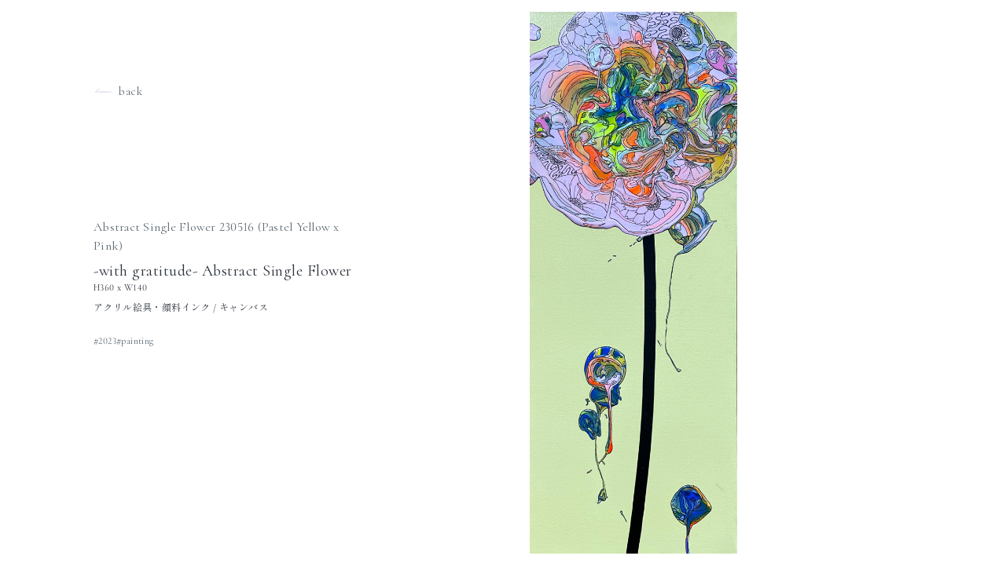

--- FILE ---
content_type: text/html; charset=UTF-8
request_url: https://yutaokuda.jp/works/abstract-single-flower-230516-pastel-yellow-x-pink/
body_size: 7471
content:
<!DOCTYPE html>
<html lang="ja">
<head>
	<meta charset="utf-8">
	<meta name="viewport" content="width=device-width, initial-scale=1">
	<meta http-equiv="X-UA-Compatible" content="IE=edge">
	<meta name="format-detection" content="telephone=no">
	
	<link rel="shortcut icon" href="https://yutaokuda.jp/wp/wp-content/themes/yutaokuda/favicon.png">
	<link rel="stylesheet" href="https://yutaokuda.jp/wp/wp-content/themes/yutaokuda/style.css">
	<link rel="stylesheet" href="https://yutaokuda.jp/wp/wp-content/themes/yutaokuda/slick/slick.css">
	<script src="https://code.jquery.com/jquery-3.6.1.min.js" integrity="sha256-o88AwQnZB+VDvE9tvIXrMQaPlFFSUTR+nldQm1LuPXQ=" crossorigin="anonymous"></script>
	<script src="https://yutaokuda.jp/wp/wp-content/themes/yutaokuda/js/script.js" async></script>
	
		<!-- All in One SEO 4.3.7 - aioseo.com -->
		<title>Abstract Single Flower 230516 (Pastel Yellow x Pink) | yutaokuda</title>
		<meta name="robots" content="max-image-preview:large" />
		<link rel="canonical" href="https://yutaokuda.jp/works/abstract-single-flower-230516-pastel-yellow-x-pink/" />
		<meta name="generator" content="All in One SEO (AIOSEO) 4.3.7" />

		<!-- Google tag (gtag.js) -->
<script async src="https://www.googletagmanager.com/gtag/js?id=G-PLJP2YF4N4"></script>
<script>
  window.dataLayer = window.dataLayer || [];
  function gtag(){dataLayer.push(arguments);}
  gtag('js', new Date());

  gtag('config', 'G-PLJP2YF4N4');
</script>

<meta name="google-site-verification" content="Y-zQknfcEeUQfJ3KVDs-6amTHhCi3KClqoKMUE1LuiQ" />
		<meta property="og:locale" content="ja_JP" />
		<meta property="og:site_name" content="yutaokuda | yutaokuda studio" />
		<meta property="og:type" content="article" />
		<meta property="og:title" content="Abstract Single Flower 230516 (Pastel Yellow x Pink) | yutaokuda" />
		<meta property="og:url" content="https://yutaokuda.jp/works/abstract-single-flower-230516-pastel-yellow-x-pink/" />
		<meta property="og:image" content="https://yutaokuda.jp/wp/wp-content/uploads/2023/05/og-image-1.jpg" />
		<meta property="og:image:secure_url" content="https://yutaokuda.jp/wp/wp-content/uploads/2023/05/og-image-1.jpg" />
		<meta property="og:image:width" content="2400" />
		<meta property="og:image:height" content="1260" />
		<meta property="article:published_time" content="2024-05-23T13:00:35+00:00" />
		<meta property="article:modified_time" content="2024-05-23T13:00:35+00:00" />
		<meta property="article:publisher" content="https://www.facebook.com/chocolate.yuta" />
		<meta name="twitter:card" content="summary_large_image" />
		<meta name="twitter:site" content="@yutaokuda" />
		<meta name="twitter:title" content="Abstract Single Flower 230516 (Pastel Yellow x Pink) | yutaokuda" />
		<meta name="twitter:creator" content="@yutaokuda" />
		<meta name="twitter:image" content="https://yutaokuda.jp/wp/wp-content/uploads/2023/05/og-image-1.jpg" />
		<script type="application/ld+json" class="aioseo-schema">
			{"@context":"https:\/\/schema.org","@graph":[{"@type":"BreadcrumbList","@id":"https:\/\/yutaokuda.jp\/works\/abstract-single-flower-230516-pastel-yellow-x-pink\/#breadcrumblist","itemListElement":[{"@type":"ListItem","@id":"https:\/\/yutaokuda.jp\/#listItem","position":1,"item":{"@type":"WebPage","@id":"https:\/\/yutaokuda.jp\/","name":"\u30db\u30fc\u30e0","description":"yutaokuda studio was established in January 2022, headed by Yuta Okuda. The studio is active in design, collaboration, and artist activities, and continues to produce and present works.","url":"https:\/\/yutaokuda.jp\/"},"nextItem":"https:\/\/yutaokuda.jp\/works\/abstract-single-flower-230516-pastel-yellow-x-pink\/#listItem"},{"@type":"ListItem","@id":"https:\/\/yutaokuda.jp\/works\/abstract-single-flower-230516-pastel-yellow-x-pink\/#listItem","position":2,"item":{"@type":"WebPage","@id":"https:\/\/yutaokuda.jp\/works\/abstract-single-flower-230516-pastel-yellow-x-pink\/","name":"Abstract Single Flower 230516 (Pastel Yellow x Pink)","url":"https:\/\/yutaokuda.jp\/works\/abstract-single-flower-230516-pastel-yellow-x-pink\/"},"previousItem":"https:\/\/yutaokuda.jp\/#listItem"}]},{"@type":"Organization","@id":"https:\/\/yutaokuda.jp\/#organization","name":"yutaokuda","url":"https:\/\/yutaokuda.jp\/","logo":{"@type":"ImageObject","url":"https:\/\/yutaokuda.jp\/wp\/wp-content\/uploads\/2023\/05\/favicon.png","@id":"https:\/\/yutaokuda.jp\/#organizationLogo","width":304,"height":304},"image":{"@id":"https:\/\/yutaokuda.jp\/#organizationLogo"},"sameAs":["https:\/\/www.facebook.com\/chocolate.yuta","https:\/\/twitter.com\/yutaokuda","https:\/\/www.instagram.com\/okudayuta\/"]},{"@type":"Person","@id":"https:\/\/yutaokuda.jp\/author\/staff\/#author","url":"https:\/\/yutaokuda.jp\/author\/staff\/","name":"staff","image":{"@type":"ImageObject","@id":"https:\/\/yutaokuda.jp\/works\/abstract-single-flower-230516-pastel-yellow-x-pink\/#authorImage","url":"https:\/\/secure.gravatar.com\/avatar\/d5a3b663c4f205197c6dc04a881633b02c48882955fcd09554e810b2c387939b?s=96&d=mm&r=g","width":96,"height":96,"caption":"staff"}},{"@type":"WebPage","@id":"https:\/\/yutaokuda.jp\/works\/abstract-single-flower-230516-pastel-yellow-x-pink\/#webpage","url":"https:\/\/yutaokuda.jp\/works\/abstract-single-flower-230516-pastel-yellow-x-pink\/","name":"Abstract Single Flower 230516 (Pastel Yellow x Pink) | yutaokuda","inLanguage":"ja","isPartOf":{"@id":"https:\/\/yutaokuda.jp\/#website"},"breadcrumb":{"@id":"https:\/\/yutaokuda.jp\/works\/abstract-single-flower-230516-pastel-yellow-x-pink\/#breadcrumblist"},"author":{"@id":"https:\/\/yutaokuda.jp\/author\/staff\/#author"},"creator":{"@id":"https:\/\/yutaokuda.jp\/author\/staff\/#author"},"image":{"@type":"ImageObject","url":"https:\/\/yutaokuda.jp\/wp\/wp-content\/uploads\/2024\/05\/AbstractSingleFlower230516PastelYellowxPink-scaled.jpg","@id":"https:\/\/yutaokuda.jp\/#mainImage","width":982,"height":2560},"primaryImageOfPage":{"@id":"https:\/\/yutaokuda.jp\/works\/abstract-single-flower-230516-pastel-yellow-x-pink\/#mainImage"},"datePublished":"2024-05-23T13:00:35+09:00","dateModified":"2024-05-23T13:00:35+09:00"},{"@type":"WebSite","@id":"https:\/\/yutaokuda.jp\/#website","url":"https:\/\/yutaokuda.jp\/","name":"yutaokuda","description":"yutaokuda studio","inLanguage":"ja","publisher":{"@id":"https:\/\/yutaokuda.jp\/#organization"}}]}
		</script>
		<!-- All in One SEO -->

<link rel="alternate" title="oEmbed (JSON)" type="application/json+oembed" href="https://yutaokuda.jp/wp-json/oembed/1.0/embed?url=https%3A%2F%2Fyutaokuda.jp%2Fworks%2Fabstract-single-flower-230516-pastel-yellow-x-pink%2F" />
<link rel="alternate" title="oEmbed (XML)" type="text/xml+oembed" href="https://yutaokuda.jp/wp-json/oembed/1.0/embed?url=https%3A%2F%2Fyutaokuda.jp%2Fworks%2Fabstract-single-flower-230516-pastel-yellow-x-pink%2F&#038;format=xml" />
<style id='wp-img-auto-sizes-contain-inline-css' type='text/css'>
img:is([sizes=auto i],[sizes^="auto," i]){contain-intrinsic-size:3000px 1500px}
/*# sourceURL=wp-img-auto-sizes-contain-inline-css */
</style>
<style id='wp-emoji-styles-inline-css' type='text/css'>

	img.wp-smiley, img.emoji {
		display: inline !important;
		border: none !important;
		box-shadow: none !important;
		height: 1em !important;
		width: 1em !important;
		margin: 0 0.07em !important;
		vertical-align: -0.1em !important;
		background: none !important;
		padding: 0 !important;
	}
/*# sourceURL=wp-emoji-styles-inline-css */
</style>
<style id='wp-block-library-inline-css' type='text/css'>
:root{--wp-block-synced-color:#7a00df;--wp-block-synced-color--rgb:122,0,223;--wp-bound-block-color:var(--wp-block-synced-color);--wp-editor-canvas-background:#ddd;--wp-admin-theme-color:#007cba;--wp-admin-theme-color--rgb:0,124,186;--wp-admin-theme-color-darker-10:#006ba1;--wp-admin-theme-color-darker-10--rgb:0,107,160.5;--wp-admin-theme-color-darker-20:#005a87;--wp-admin-theme-color-darker-20--rgb:0,90,135;--wp-admin-border-width-focus:2px}@media (min-resolution:192dpi){:root{--wp-admin-border-width-focus:1.5px}}.wp-element-button{cursor:pointer}:root .has-very-light-gray-background-color{background-color:#eee}:root .has-very-dark-gray-background-color{background-color:#313131}:root .has-very-light-gray-color{color:#eee}:root .has-very-dark-gray-color{color:#313131}:root .has-vivid-green-cyan-to-vivid-cyan-blue-gradient-background{background:linear-gradient(135deg,#00d084,#0693e3)}:root .has-purple-crush-gradient-background{background:linear-gradient(135deg,#34e2e4,#4721fb 50%,#ab1dfe)}:root .has-hazy-dawn-gradient-background{background:linear-gradient(135deg,#faaca8,#dad0ec)}:root .has-subdued-olive-gradient-background{background:linear-gradient(135deg,#fafae1,#67a671)}:root .has-atomic-cream-gradient-background{background:linear-gradient(135deg,#fdd79a,#004a59)}:root .has-nightshade-gradient-background{background:linear-gradient(135deg,#330968,#31cdcf)}:root .has-midnight-gradient-background{background:linear-gradient(135deg,#020381,#2874fc)}:root{--wp--preset--font-size--normal:16px;--wp--preset--font-size--huge:42px}.has-regular-font-size{font-size:1em}.has-larger-font-size{font-size:2.625em}.has-normal-font-size{font-size:var(--wp--preset--font-size--normal)}.has-huge-font-size{font-size:var(--wp--preset--font-size--huge)}.has-text-align-center{text-align:center}.has-text-align-left{text-align:left}.has-text-align-right{text-align:right}.has-fit-text{white-space:nowrap!important}#end-resizable-editor-section{display:none}.aligncenter{clear:both}.items-justified-left{justify-content:flex-start}.items-justified-center{justify-content:center}.items-justified-right{justify-content:flex-end}.items-justified-space-between{justify-content:space-between}.screen-reader-text{border:0;clip-path:inset(50%);height:1px;margin:-1px;overflow:hidden;padding:0;position:absolute;width:1px;word-wrap:normal!important}.screen-reader-text:focus{background-color:#ddd;clip-path:none;color:#444;display:block;font-size:1em;height:auto;left:5px;line-height:normal;padding:15px 23px 14px;text-decoration:none;top:5px;width:auto;z-index:100000}html :where(.has-border-color){border-style:solid}html :where([style*=border-top-color]){border-top-style:solid}html :where([style*=border-right-color]){border-right-style:solid}html :where([style*=border-bottom-color]){border-bottom-style:solid}html :where([style*=border-left-color]){border-left-style:solid}html :where([style*=border-width]){border-style:solid}html :where([style*=border-top-width]){border-top-style:solid}html :where([style*=border-right-width]){border-right-style:solid}html :where([style*=border-bottom-width]){border-bottom-style:solid}html :where([style*=border-left-width]){border-left-style:solid}html :where(img[class*=wp-image-]){height:auto;max-width:100%}:where(figure){margin:0 0 1em}html :where(.is-position-sticky){--wp-admin--admin-bar--position-offset:var(--wp-admin--admin-bar--height,0px)}@media screen and (max-width:600px){html :where(.is-position-sticky){--wp-admin--admin-bar--position-offset:0px}}

/*# sourceURL=wp-block-library-inline-css */
</style><style id='global-styles-inline-css' type='text/css'>
:root{--wp--preset--aspect-ratio--square: 1;--wp--preset--aspect-ratio--4-3: 4/3;--wp--preset--aspect-ratio--3-4: 3/4;--wp--preset--aspect-ratio--3-2: 3/2;--wp--preset--aspect-ratio--2-3: 2/3;--wp--preset--aspect-ratio--16-9: 16/9;--wp--preset--aspect-ratio--9-16: 9/16;--wp--preset--color--black: #000000;--wp--preset--color--cyan-bluish-gray: #abb8c3;--wp--preset--color--white: #ffffff;--wp--preset--color--pale-pink: #f78da7;--wp--preset--color--vivid-red: #cf2e2e;--wp--preset--color--luminous-vivid-orange: #ff6900;--wp--preset--color--luminous-vivid-amber: #fcb900;--wp--preset--color--light-green-cyan: #7bdcb5;--wp--preset--color--vivid-green-cyan: #00d084;--wp--preset--color--pale-cyan-blue: #8ed1fc;--wp--preset--color--vivid-cyan-blue: #0693e3;--wp--preset--color--vivid-purple: #9b51e0;--wp--preset--gradient--vivid-cyan-blue-to-vivid-purple: linear-gradient(135deg,rgb(6,147,227) 0%,rgb(155,81,224) 100%);--wp--preset--gradient--light-green-cyan-to-vivid-green-cyan: linear-gradient(135deg,rgb(122,220,180) 0%,rgb(0,208,130) 100%);--wp--preset--gradient--luminous-vivid-amber-to-luminous-vivid-orange: linear-gradient(135deg,rgb(252,185,0) 0%,rgb(255,105,0) 100%);--wp--preset--gradient--luminous-vivid-orange-to-vivid-red: linear-gradient(135deg,rgb(255,105,0) 0%,rgb(207,46,46) 100%);--wp--preset--gradient--very-light-gray-to-cyan-bluish-gray: linear-gradient(135deg,rgb(238,238,238) 0%,rgb(169,184,195) 100%);--wp--preset--gradient--cool-to-warm-spectrum: linear-gradient(135deg,rgb(74,234,220) 0%,rgb(151,120,209) 20%,rgb(207,42,186) 40%,rgb(238,44,130) 60%,rgb(251,105,98) 80%,rgb(254,248,76) 100%);--wp--preset--gradient--blush-light-purple: linear-gradient(135deg,rgb(255,206,236) 0%,rgb(152,150,240) 100%);--wp--preset--gradient--blush-bordeaux: linear-gradient(135deg,rgb(254,205,165) 0%,rgb(254,45,45) 50%,rgb(107,0,62) 100%);--wp--preset--gradient--luminous-dusk: linear-gradient(135deg,rgb(255,203,112) 0%,rgb(199,81,192) 50%,rgb(65,88,208) 100%);--wp--preset--gradient--pale-ocean: linear-gradient(135deg,rgb(255,245,203) 0%,rgb(182,227,212) 50%,rgb(51,167,181) 100%);--wp--preset--gradient--electric-grass: linear-gradient(135deg,rgb(202,248,128) 0%,rgb(113,206,126) 100%);--wp--preset--gradient--midnight: linear-gradient(135deg,rgb(2,3,129) 0%,rgb(40,116,252) 100%);--wp--preset--font-size--small: 13px;--wp--preset--font-size--medium: 20px;--wp--preset--font-size--large: 36px;--wp--preset--font-size--x-large: 42px;--wp--preset--spacing--20: 0.44rem;--wp--preset--spacing--30: 0.67rem;--wp--preset--spacing--40: 1rem;--wp--preset--spacing--50: 1.5rem;--wp--preset--spacing--60: 2.25rem;--wp--preset--spacing--70: 3.38rem;--wp--preset--spacing--80: 5.06rem;--wp--preset--shadow--natural: 6px 6px 9px rgba(0, 0, 0, 0.2);--wp--preset--shadow--deep: 12px 12px 50px rgba(0, 0, 0, 0.4);--wp--preset--shadow--sharp: 6px 6px 0px rgba(0, 0, 0, 0.2);--wp--preset--shadow--outlined: 6px 6px 0px -3px rgb(255, 255, 255), 6px 6px rgb(0, 0, 0);--wp--preset--shadow--crisp: 6px 6px 0px rgb(0, 0, 0);}:where(.is-layout-flex){gap: 0.5em;}:where(.is-layout-grid){gap: 0.5em;}body .is-layout-flex{display: flex;}.is-layout-flex{flex-wrap: wrap;align-items: center;}.is-layout-flex > :is(*, div){margin: 0;}body .is-layout-grid{display: grid;}.is-layout-grid > :is(*, div){margin: 0;}:where(.wp-block-columns.is-layout-flex){gap: 2em;}:where(.wp-block-columns.is-layout-grid){gap: 2em;}:where(.wp-block-post-template.is-layout-flex){gap: 1.25em;}:where(.wp-block-post-template.is-layout-grid){gap: 1.25em;}.has-black-color{color: var(--wp--preset--color--black) !important;}.has-cyan-bluish-gray-color{color: var(--wp--preset--color--cyan-bluish-gray) !important;}.has-white-color{color: var(--wp--preset--color--white) !important;}.has-pale-pink-color{color: var(--wp--preset--color--pale-pink) !important;}.has-vivid-red-color{color: var(--wp--preset--color--vivid-red) !important;}.has-luminous-vivid-orange-color{color: var(--wp--preset--color--luminous-vivid-orange) !important;}.has-luminous-vivid-amber-color{color: var(--wp--preset--color--luminous-vivid-amber) !important;}.has-light-green-cyan-color{color: var(--wp--preset--color--light-green-cyan) !important;}.has-vivid-green-cyan-color{color: var(--wp--preset--color--vivid-green-cyan) !important;}.has-pale-cyan-blue-color{color: var(--wp--preset--color--pale-cyan-blue) !important;}.has-vivid-cyan-blue-color{color: var(--wp--preset--color--vivid-cyan-blue) !important;}.has-vivid-purple-color{color: var(--wp--preset--color--vivid-purple) !important;}.has-black-background-color{background-color: var(--wp--preset--color--black) !important;}.has-cyan-bluish-gray-background-color{background-color: var(--wp--preset--color--cyan-bluish-gray) !important;}.has-white-background-color{background-color: var(--wp--preset--color--white) !important;}.has-pale-pink-background-color{background-color: var(--wp--preset--color--pale-pink) !important;}.has-vivid-red-background-color{background-color: var(--wp--preset--color--vivid-red) !important;}.has-luminous-vivid-orange-background-color{background-color: var(--wp--preset--color--luminous-vivid-orange) !important;}.has-luminous-vivid-amber-background-color{background-color: var(--wp--preset--color--luminous-vivid-amber) !important;}.has-light-green-cyan-background-color{background-color: var(--wp--preset--color--light-green-cyan) !important;}.has-vivid-green-cyan-background-color{background-color: var(--wp--preset--color--vivid-green-cyan) !important;}.has-pale-cyan-blue-background-color{background-color: var(--wp--preset--color--pale-cyan-blue) !important;}.has-vivid-cyan-blue-background-color{background-color: var(--wp--preset--color--vivid-cyan-blue) !important;}.has-vivid-purple-background-color{background-color: var(--wp--preset--color--vivid-purple) !important;}.has-black-border-color{border-color: var(--wp--preset--color--black) !important;}.has-cyan-bluish-gray-border-color{border-color: var(--wp--preset--color--cyan-bluish-gray) !important;}.has-white-border-color{border-color: var(--wp--preset--color--white) !important;}.has-pale-pink-border-color{border-color: var(--wp--preset--color--pale-pink) !important;}.has-vivid-red-border-color{border-color: var(--wp--preset--color--vivid-red) !important;}.has-luminous-vivid-orange-border-color{border-color: var(--wp--preset--color--luminous-vivid-orange) !important;}.has-luminous-vivid-amber-border-color{border-color: var(--wp--preset--color--luminous-vivid-amber) !important;}.has-light-green-cyan-border-color{border-color: var(--wp--preset--color--light-green-cyan) !important;}.has-vivid-green-cyan-border-color{border-color: var(--wp--preset--color--vivid-green-cyan) !important;}.has-pale-cyan-blue-border-color{border-color: var(--wp--preset--color--pale-cyan-blue) !important;}.has-vivid-cyan-blue-border-color{border-color: var(--wp--preset--color--vivid-cyan-blue) !important;}.has-vivid-purple-border-color{border-color: var(--wp--preset--color--vivid-purple) !important;}.has-vivid-cyan-blue-to-vivid-purple-gradient-background{background: var(--wp--preset--gradient--vivid-cyan-blue-to-vivid-purple) !important;}.has-light-green-cyan-to-vivid-green-cyan-gradient-background{background: var(--wp--preset--gradient--light-green-cyan-to-vivid-green-cyan) !important;}.has-luminous-vivid-amber-to-luminous-vivid-orange-gradient-background{background: var(--wp--preset--gradient--luminous-vivid-amber-to-luminous-vivid-orange) !important;}.has-luminous-vivid-orange-to-vivid-red-gradient-background{background: var(--wp--preset--gradient--luminous-vivid-orange-to-vivid-red) !important;}.has-very-light-gray-to-cyan-bluish-gray-gradient-background{background: var(--wp--preset--gradient--very-light-gray-to-cyan-bluish-gray) !important;}.has-cool-to-warm-spectrum-gradient-background{background: var(--wp--preset--gradient--cool-to-warm-spectrum) !important;}.has-blush-light-purple-gradient-background{background: var(--wp--preset--gradient--blush-light-purple) !important;}.has-blush-bordeaux-gradient-background{background: var(--wp--preset--gradient--blush-bordeaux) !important;}.has-luminous-dusk-gradient-background{background: var(--wp--preset--gradient--luminous-dusk) !important;}.has-pale-ocean-gradient-background{background: var(--wp--preset--gradient--pale-ocean) !important;}.has-electric-grass-gradient-background{background: var(--wp--preset--gradient--electric-grass) !important;}.has-midnight-gradient-background{background: var(--wp--preset--gradient--midnight) !important;}.has-small-font-size{font-size: var(--wp--preset--font-size--small) !important;}.has-medium-font-size{font-size: var(--wp--preset--font-size--medium) !important;}.has-large-font-size{font-size: var(--wp--preset--font-size--large) !important;}.has-x-large-font-size{font-size: var(--wp--preset--font-size--x-large) !important;}
/*# sourceURL=global-styles-inline-css */
</style>

<style id='classic-theme-styles-inline-css' type='text/css'>
/*! This file is auto-generated */
.wp-block-button__link{color:#fff;background-color:#32373c;border-radius:9999px;box-shadow:none;text-decoration:none;padding:calc(.667em + 2px) calc(1.333em + 2px);font-size:1.125em}.wp-block-file__button{background:#32373c;color:#fff;text-decoration:none}
/*# sourceURL=/wp-includes/css/classic-themes.min.css */
</style>
<link rel="https://api.w.org/" href="https://yutaokuda.jp/wp-json/" /><link rel="alternate" title="JSON" type="application/json" href="https://yutaokuda.jp/wp-json/wp/v2/works/6497" /><link rel="EditURI" type="application/rsd+xml" title="RSD" href="https://yutaokuda.jp/wp/xmlrpc.php?rsd" />
<meta name="generator" content="WordPress 6.9" />
<link rel='shortlink' href='https://yutaokuda.jp/?p=6497' />
<meta name="cdp-version" content="1.4.0" /><link rel="icon" href="https://yutaokuda.jp/wp/wp-content/uploads/2023/05/cropped-favicon-32x32.png" sizes="32x32" />
<link rel="icon" href="https://yutaokuda.jp/wp/wp-content/uploads/2023/05/cropped-favicon-192x192.png" sizes="192x192" />
<link rel="apple-touch-icon" href="https://yutaokuda.jp/wp/wp-content/uploads/2023/05/cropped-favicon-180x180.png" />
<meta name="msapplication-TileImage" content="https://yutaokuda.jp/wp/wp-content/uploads/2023/05/cropped-favicon-270x270.png" />
</head>

<body data-rsssl=1>
	<header class="c-header">
	<div class="c-header__wrapper">
		<div class="c-header__logo">
			<a href="https://yutaokuda.jp"><img src="https://yutaokuda.jp/wp/wp-content/themes/yutaokuda/image/logo.svg" width="237" height="37" alt="yutaokuda studio"></a>
		</div>
		<button type="button" class="c-header__menu-button" aria-expanded="false" aria-controls="headerModal"><span>MENU</span><span></span></button>
				<div class="c-header__link">
			<nav class="c-nav-global">
	<ul>
				<li><a href="https://yutaokuda.jp/about">about</a></li>
		
				<li><a href="https://yutaokuda.jp/works">works</a></li>
		
				<li><a href="https://yutaokuda.jp/exhibitions">exhibitions</a></li>
		
				<li><a href="https://yutaokuda.jp/information">information</a></li>
		
				<li><a href="https://yutaokuda.jp/contact">contact</a></li>
		
				<li><a href="https://yutaokuda.official.ec" target="_blank">online store</a></li>
	</ul>
</nav>
			<div class="c-header__link-instagram">
				<a href="https://www.instagram.com/okudayuta/" target="_blank"><span>official instagram</span></a>
			</div>
		</div>
		<div id="headerModal" class="c-header__sp-menu" aria-hidden="true">
			<div class="c-header__sp-instagram">
				<a href="https://www.instagram.com/okudayuta/" target="_blank"><span>official<br>instagram</span></a>
			</div>
			<nav class="c-nav-global">
	<ul>
				<li><a href="https://yutaokuda.jp/about">about</a></li>
		
				<li><a href="https://yutaokuda.jp/works">works</a></li>
		
				<li><a href="https://yutaokuda.jp/exhibitions">exhibitions</a></li>
		
				<li><a href="https://yutaokuda.jp/information">information</a></li>
		
				<li><a href="https://yutaokuda.jp/contact">contact</a></li>
		
				<li><a href="https://yutaokuda.official.ec" target="_blank">online store</a></li>
	</ul>
</nav>
			<div class="c-header__sp-menu-logo">
				<a href="https://yutaokuda.jp"><img src="https://yutaokuda.jp/wp/wp-content/themes/yutaokuda/image/logo.svg" width="147" height="23" alt="yutaokuda studio"></a>
			</div>
			<button class="c-header__sp-close" type="button"><span>CLOSE</span></button>
		</div>
	</div>
</header>

<main class="p-works">
	<div class="c-works__modal" aria-hidden="falase" data-close="false">
		<div class="c-link__back">
			<a href="https://yutaokuda.jp/works">back</a>
		</div>
		<div class="c-works__modal-wrapper" data-status="visible">
			<div class="c-works__modal-text">
				<div class="c-works__modal-title">
										<span>Abstract Single Flower 230516 (Pastel Yellow x Pink)</span>
					<h3>-with gratitude- Abstract Single Flower</h3>
				</div>
				<div class="c-works__modal-information">
					<p data-text="size">H360 x W140</p>
					<p data-text="material">アクリル絵具・顔料インク / キャンバス</p>
					<ul class="c-works__modal-information-tag">
												<li>2023</li>
						<li>painting</li>
					</ul>
				</div>
			</div>
			<div class="c-works__modal-image">
				<div><img width="982" height="2560" src="https://yutaokuda.jp/wp/wp-content/uploads/2024/05/AbstractSingleFlower230516PastelYellowxPink-scaled.jpg" class="attachment-full size-full wp-post-image" alt="" decoding="async" loading="lazy" srcset="https://yutaokuda.jp/wp/wp-content/uploads/2024/05/AbstractSingleFlower230516PastelYellowxPink-scaled.jpg 982w, https://yutaokuda.jp/wp/wp-content/uploads/2024/05/AbstractSingleFlower230516PastelYellowxPink-115x300.jpg 115w, https://yutaokuda.jp/wp/wp-content/uploads/2024/05/AbstractSingleFlower230516PastelYellowxPink-393x1024.jpg 393w, https://yutaokuda.jp/wp/wp-content/uploads/2024/05/AbstractSingleFlower230516PastelYellowxPink-768x2003.jpg 768w, https://yutaokuda.jp/wp/wp-content/uploads/2024/05/AbstractSingleFlower230516PastelYellowxPink-589x1536.jpg 589w" sizes="auto, (max-width: 982px) 100vw, 982px" /></div>
			</div>
		</div>
	</div>
</main>
<script type="speculationrules">
{"prefetch":[{"source":"document","where":{"and":[{"href_matches":"/*"},{"not":{"href_matches":["/wp/wp-*.php","/wp/wp-admin/*","/wp/wp-content/uploads/*","/wp/wp-content/*","/wp/wp-content/plugins/*","/wp/wp-content/themes/yutaokuda/*","/*\\?(.+)"]}},{"not":{"selector_matches":"a[rel~=\"nofollow\"]"}},{"not":{"selector_matches":".no-prefetch, .no-prefetch a"}}]},"eagerness":"conservative"}]}
</script>
<script id="wp-emoji-settings" type="application/json">
{"baseUrl":"https://s.w.org/images/core/emoji/17.0.2/72x72/","ext":".png","svgUrl":"https://s.w.org/images/core/emoji/17.0.2/svg/","svgExt":".svg","source":{"concatemoji":"https://yutaokuda.jp/wp/wp-includes/js/wp-emoji-release.min.js?ver=6.9"}}
</script>
<script type="module">
/* <![CDATA[ */
/*! This file is auto-generated */
const a=JSON.parse(document.getElementById("wp-emoji-settings").textContent),o=(window._wpemojiSettings=a,"wpEmojiSettingsSupports"),s=["flag","emoji"];function i(e){try{var t={supportTests:e,timestamp:(new Date).valueOf()};sessionStorage.setItem(o,JSON.stringify(t))}catch(e){}}function c(e,t,n){e.clearRect(0,0,e.canvas.width,e.canvas.height),e.fillText(t,0,0);t=new Uint32Array(e.getImageData(0,0,e.canvas.width,e.canvas.height).data);e.clearRect(0,0,e.canvas.width,e.canvas.height),e.fillText(n,0,0);const a=new Uint32Array(e.getImageData(0,0,e.canvas.width,e.canvas.height).data);return t.every((e,t)=>e===a[t])}function p(e,t){e.clearRect(0,0,e.canvas.width,e.canvas.height),e.fillText(t,0,0);var n=e.getImageData(16,16,1,1);for(let e=0;e<n.data.length;e++)if(0!==n.data[e])return!1;return!0}function u(e,t,n,a){switch(t){case"flag":return n(e,"\ud83c\udff3\ufe0f\u200d\u26a7\ufe0f","\ud83c\udff3\ufe0f\u200b\u26a7\ufe0f")?!1:!n(e,"\ud83c\udde8\ud83c\uddf6","\ud83c\udde8\u200b\ud83c\uddf6")&&!n(e,"\ud83c\udff4\udb40\udc67\udb40\udc62\udb40\udc65\udb40\udc6e\udb40\udc67\udb40\udc7f","\ud83c\udff4\u200b\udb40\udc67\u200b\udb40\udc62\u200b\udb40\udc65\u200b\udb40\udc6e\u200b\udb40\udc67\u200b\udb40\udc7f");case"emoji":return!a(e,"\ud83e\u1fac8")}return!1}function f(e,t,n,a){let r;const o=(r="undefined"!=typeof WorkerGlobalScope&&self instanceof WorkerGlobalScope?new OffscreenCanvas(300,150):document.createElement("canvas")).getContext("2d",{willReadFrequently:!0}),s=(o.textBaseline="top",o.font="600 32px Arial",{});return e.forEach(e=>{s[e]=t(o,e,n,a)}),s}function r(e){var t=document.createElement("script");t.src=e,t.defer=!0,document.head.appendChild(t)}a.supports={everything:!0,everythingExceptFlag:!0},new Promise(t=>{let n=function(){try{var e=JSON.parse(sessionStorage.getItem(o));if("object"==typeof e&&"number"==typeof e.timestamp&&(new Date).valueOf()<e.timestamp+604800&&"object"==typeof e.supportTests)return e.supportTests}catch(e){}return null}();if(!n){if("undefined"!=typeof Worker&&"undefined"!=typeof OffscreenCanvas&&"undefined"!=typeof URL&&URL.createObjectURL&&"undefined"!=typeof Blob)try{var e="postMessage("+f.toString()+"("+[JSON.stringify(s),u.toString(),c.toString(),p.toString()].join(",")+"));",a=new Blob([e],{type:"text/javascript"});const r=new Worker(URL.createObjectURL(a),{name:"wpTestEmojiSupports"});return void(r.onmessage=e=>{i(n=e.data),r.terminate(),t(n)})}catch(e){}i(n=f(s,u,c,p))}t(n)}).then(e=>{for(const n in e)a.supports[n]=e[n],a.supports.everything=a.supports.everything&&a.supports[n],"flag"!==n&&(a.supports.everythingExceptFlag=a.supports.everythingExceptFlag&&a.supports[n]);var t;a.supports.everythingExceptFlag=a.supports.everythingExceptFlag&&!a.supports.flag,a.supports.everything||((t=a.source||{}).concatemoji?r(t.concatemoji):t.wpemoji&&t.twemoji&&(r(t.twemoji),r(t.wpemoji)))});
//# sourceURL=https://yutaokuda.jp/wp/wp-includes/js/wp-emoji-loader.min.js
/* ]]> */
</script>
<footer class="c-footer" role="contentinfo">
	<div class="c-footer__wrapper">
				<div class="c-footer__social">
			<ul>
				<li><a href="https://www.instagram.com/okudayuta/" target="_blank"><img src="https://yutaokuda.jp/wp/wp-content/themes/yutaokuda/image/icon-instagram.svg" alt="Instagram"></a></li>
				<li><a href="https://twitter.com/yutaokuda" target="_blank"><img src="https://yutaokuda.jp/wp/wp-content/themes/yutaokuda/image/icon-twitter.svg" alt="Twitter"></a></li>
				<li><a href="https://www.facebook.com/chocolate.yuta" target="_blank"><img src="https://yutaokuda.jp/wp/wp-content/themes/yutaokuda/image/icon-facebook.svg" alt="Facebook"></a></li>
			</ul>
		</div>
		<div class="c-footer__information">
			<div class="c-footer__logo"><a href="https://yutaokuda.jp"><img src="https://yutaokuda.jp/wp/wp-content/themes/yutaokuda/image/logo.svg" width="331" height="51" alt="yutaokuda studio"></a></div>
			<div class="c-footer__link">
				<ul>
					<li><a href="https://yutaokuda.jp/contact">contact</a></li>
					<li><a href="https://yutaokuda.jp/privacy-policy">privacy policy</a></li>
					<li><a href="https://yutaokuda.official.ec" target="_blank">online store</a></li>
				</ul>
			</div>
		</div>
	</div>
</footer>
</body>

</html>


--- FILE ---
content_type: text/css
request_url: https://yutaokuda.jp/wp/wp-content/themes/yutaokuda/style.css
body_size: 11102
content:
@charset "UTF-8";
/*
Theme Name: yutaokuda
*/
@import url("https://fonts.googleapis.com/css2?family=Shippori+Mincho+B1&display=swap");
@import url("https://fonts.googleapis.com/css2?family=Cormorant&display=swap");
@import url("https://fonts.googleapis.com/css2?family=Noto+Serif+SC&display=swap");
/* typeface en */
/* typeface jp */
/* pc 左右余白 */
/* 下余白 */
/* easing number */
/* pc contents max width */
.js-fadein {
  opacity: 0;
  visibility: hidden;
  transform: translateY(50px);
  transition: all 500ms cubic-bezier(0.635, 0, 0.125, 1);
  /* custom */
  transition-timing-function: cubic-bezier(0.635, 0, 0.125, 1);
  /* custom */
  transition-duration: 1000ms;
}
.js-fadein[data-view=show] {
  opacity: 1;
  visibility: visible;
  transform: translateY(0);
}

*,
*::before,
*::after {
  box-sizing: border-box;
  margin: 0;
  padding: 0;
}

html {
  height: -webkit-fill-available;
}

:root {
  font-size: 10px;
}
@media screen and (min-width: 1600px) {
  :root {
    font-size: 12.5px;
  }
}

body {
  font-family: "Shippori Mincho B1", "Helvetica Neue", Arial, "Hiragino Kaku Gothic ProN W3", "ヒラギノ角ゴ Pro W3", "Hiragino Kaku Gothic Pro", Sans-serif, sans-serif;
  font-size: 1.6rem;
  font-weight: 400;
  line-height: 1.75;
  color: #000;
  -webkit-font-smoothing: antialiased;
  -moz-osx-font-smoothing: grayscale;
  -webkit-text-size-adjust: 100%;
  min-height: 100vh;
  min-height: -webkit-fill-available;
}
body[data-menu=open], body[data-modal=show] {
  overflow-y: hidden;
}
body main {
  display: block;
  min-height: 80vh;
  padding-top: 0;
}
@media screen and (min-width: 769px) {
  body main:not(.p-front) {
    padding-top: 280px;
  }
}
@media screen and (max-width: 768px) {
  body main:not(.p-front) {
    padding-top: 75px;
  }
}
body ul {
  list-style: none;
}
body img {
  max-width: 100%;
  height: auto;
  vertical-align: middle;
}
body input,
body button,
body textarea,
body select {
  font-family: "Shippori Mincho B1", "Helvetica Neue", Arial, "Hiragino Kaku Gothic ProN W3", "ヒラギノ角ゴ Pro W3", "Hiragino Kaku Gothic Pro", Sans-serif;
  background: none;
  border: none;
  -webkit-appearance: none;
          appearance: none;
}
body h1,
body h2,
body h3,
body h4 {
  font-weight: normal;
}

.c-works__list {
  display: flex;
  align-items: flex-start;
  justify-content: flex-start;
  flex-wrap: wrap;
  gap: 80px 40px;
  max-width: 1680px;
  margin: 0 auto;
}
@media screen and (max-width: 768px) {
  .c-works__list {
    flex-direction: column;
    max-width: 342px;
  }
}
.c-works__list[data-list=term], .c-works__list[data-taxonomy=paged] {
  margin-bottom: 120px;
}
.c-works__list li {
  width: calc(100% / 3 - 80px / 3);
}
@media screen and (max-width: 768px) {
  .c-works__list li {
    width: 100%;
  }
}

.c-works__item {
  cursor: pointer;
}
.c-works__item-text {
  margin-top: 24px;
  line-height: 1;
}
.c-works__item-text h3 {
  font-family: "Cormorant", "Shippori Mincho B1", "Helvetica Neue", Arial, "Hiragino Kaku Gothic ProN W3", "ヒラギノ角ゴ Pro W3", "Hiragino Kaku Gothic Pro", Sans-serif;
  font-variant-numeric: lining-nums;
  font-size: 1.6rem;
  line-height: 1.5;
  letter-spacing: 0.25px;
  font-weight: normal;
  color: #2e353d;
}
.c-works__item-text span {
  font-family: "Cormorant", "Shippori Mincho B1", "Helvetica Neue", Arial, "Hiragino Kaku Gothic ProN W3", "ヒラギノ角ゴ Pro W3", "Hiragino Kaku Gothic Pro", Sans-serif;
  font-variant-numeric: lining-nums;
  font-size: 1.2rem;
  line-height: 1.55;
  letter-spacing: 0.4px;
  color: #5a6872;
}

.c-works__item-image {
  position: relative;
  height: 0;
  padding-bottom: 100%;
  overflow: hidden;
}
.c-works__item-image:hover::before {
  border: 8px solid #fff;
  background-color: rgba(255, 255, 255, 0.2);
}
.c-works__item-image:hover img {
  transform: scale(1.03, 1.03);
}
.c-works__item-image::before {
  display: block;
  content: "";
  position: absolute;
  top: 0;
  left: 0;
  width: 100%;
  height: 100%;
  border: 0px solid #fff;
  transition: all 500ms cubic-bezier(0.635, 0, 0.125, 1);
  /* custom */
  transition-timing-function: cubic-bezier(0.635, 0, 0.125, 1);
  /* custom */
  background-color: rgba(255, 255, 255, 0);
  z-index: 2;
}
.c-works__item-image::after {
  display: inline-block;
  content: "";
  position: absolute;
  top: calc(50% - 12px);
  left: calc(50% - 12px);
  margin: 0 auto;
  width: 24px;
  height: 24px;
  background-image: url("image/loading.svg");
  background-size: contain;
  background-position: center;
  background-repeat: no-repeat;
  z-index: 0;
}
.c-works__item-image img {
  position: absolute;
  top: 0;
  left: 0;
  width: 100%;
  height: 100%;
  object-fit: contain;
  transition: all 500ms cubic-bezier(0.635, 0, 0.125, 1);
  /* custom */
  transition-timing-function: cubic-bezier(0.635, 0, 0.125, 1);
  /* custom */
  transform-origin: center;
  transform: scale(1);
  z-index: 1;
}

.c-works__modal {
  position: fixed;
  top: 0;
  left: 0;
  width: 100vw;
  height: 100vh;
  background-color: #fff;
  z-index: 100;
  padding: 71px calc(119 / 1280 * 100vw);
  display: flex;
  align-items: center;
  opacity: 1;
  visibility: visible;
  transition: all 500ms cubic-bezier(0.635, 0, 0.125, 1);
  /* custom */
  transition-timing-function: cubic-bezier(0.635, 0, 0.125, 1);
  /* custom */
  transition-duration: 1000ms;
}
@media screen and (min-width: 1280px) {
  .c-works__modal {
    padding: 71px 119px;
  }
}
@media screen and (max-width: 768px) {
  .c-works__modal {
    padding: 0;
    align-items: flex-start;
    height: 100dvh;
    overflow-y: scroll;
  }
}
.c-works__modal[aria-hidden=true] {
  opacity: 0;
  visibility: hidden;
  background-color: transparent;
}
.c-works__modal[aria-hidden=false] {
  cursor: url("image/button-close-01.svg"), pointer;
}
@media screen and (max-width: 768px) {
  .c-works__modal[aria-hidden=false] {
    cursor: unset;
  }
}
.c-works__modal[aria-hidden=false] .c-works__modal-arrow:hover {
  cursor: pointer;
}
.c-works__modal-arrow {
  position: absolute;
  top: 0;
  width: calc(119 / 1280 * 100vw);
  display: flex;
  align-items: center;
  justify-content: center;
  height: 100%;
  z-index: 103;
}
@media screen and (min-width: 1280px) {
  .c-works__modal-arrow {
    width: 119px;
  }
}
@media screen and (max-width: 768px) {
  .c-works__modal-arrow {
    position: fixed;
    top: initial;
    bottom: 70px;
    width: 44px;
    height: 44px;
  }
}
.c-works__modal-arrow[data-arrow=hidden] {
  display: none;
  cursor: inherit;
}
.c-works__modal-arrow::before {
  display: inline-block;
  content: "";
  width: 24px;
  height: 24px;
  background-image: url("image/icon-arrow-06.svg");
  background-size: contain;
  background-position: center;
  background-repeat: no-repeat;
}
.c-works__modal-arrow[data-arrow=prev] {
  left: 0;
}
@media screen and (max-width: 768px) {
  .c-works__modal-arrow[data-arrow=prev] {
    left: auto;
    right: 64px;
  }
}
.c-works__modal-arrow[data-arrow=next] {
  right: 0;
}
@media screen and (max-width: 768px) {
  .c-works__modal-arrow[data-arrow=next] {
    right: 14px;
  }
}
.c-works__modal-arrow[data-arrow=next]::before {
  transform-origin: center;
  transform: rotateY(180deg);
}
.c-works__modal-arrow span {
  position: absolute;
  width: 1px;
  height: 1px;
  overflow: hidden;
  clip: rect(1px, 1px, 1px, 1px);
}
.c-works__modal-close {
  position: absolute;
  bottom: 160px;
  right: 78px;
  display: flex;
  align-items: center;
  justify-content: center;
  width: 56px;
  height: 56px;
  border: 1px solid #9da3b1;
  border-radius: 50%;
  background: rgba(255, 255, 255, 0.5);
  z-index: 102;
  display: none;
}
@media screen and (max-width: 768px) {
  .c-works__modal-close {
    display: flex;
    top: calc(100vw + 24px);
    right: 14px;
    width: 44px;
    height: 44px;
    padding: 10px;
    border: none;
  }
}
.c-works__modal-close::before {
  display: inline-block;
  content: "";
  width: 27px;
  height: 27px;
  background-image: url("image/icon-close-01.svg");
  background-size: contain;
  background-position: center;
  background-repeat: no-repeat;
}
@media screen and (max-width: 768px) {
  .c-works__modal-close::before {
    width: 24px;
    height: 24px;
  }
}
.c-works__modal-close span {
  position: absolute;
  width: 1px;
  height: 1px;
  overflow: hidden;
  clip: rect(1px, 1px, 1px, 1px);
}
.c-works__modal-wrapper {
  max-width: calc(1042 / 1280 * 100vw);
  margin: 0 auto;
  display: flex;
  align-items: center;
  justify-content: space-between;
  gap: calc(94 / 1280 * 100vw);
  opacity: 0;
  visibility: hidden;
  position: absolute;
  right: 0;
  left: 0;
  z-index: -1;
  transition: all 500ms cubic-bezier(0.635, 0, 0.125, 1);
  /* custom */
  transition-timing-function: cubic-bezier(0.635, 0, 0.125, 1);
  /* custom */
}
@media screen and (min-width: 1280px) {
  .c-works__modal-wrapper {
    max-width: 1042px;
    gap: 94px;
  }
}
@media screen and (max-width: 768px) {
  .c-works__modal-wrapper {
    flex-direction: column-reverse;
    align-items: flex-start;
    justify-content: flex-end;
    gap: 24px;
    max-width: 100%;
    min-height: 100%;
    overflow-y: scroll;
    padding-bottom: 100px;
  }
}
.c-works__modal-wrapper[data-status=visible] {
  opacity: 1;
  visibility: visible;
  z-index: 101;
}
.c-works__modal-wrapper[data-status=visible] .c-works__modal-text {
  margin-top: 0;
  opacity: 1;
  visibility: visible;
}
.c-works__modal-wrapper[data-status=visible] .c-works__modal-image {
  opacity: 1;
}
.c-works__modal-text {
  display: flex;
  flex-direction: column;
  align-items: flex-start;
  justify-content: center;
  gap: calc(80 / 1280 * 100vw);
  min-width: calc(190 / 1280 * 100vw);
  overflow-y: hidden;
  transition: all 500ms cubic-bezier(0.635, 0, 0.125, 1);
  /* custom */
  transition-timing-function: cubic-bezier(0.635, 0, 0.125, 1);
  /* custom */
  transition-duration: 1250ms;
  margin-top: 50px;
  opacity: 0;
  visibility: hidden;
}
@media screen and (min-width: 1280px) {
  .c-works__modal-text {
    gap: 80px;
    min-width: 190px;
  }
}
@media screen and (max-width: 768px) {
  .c-works__modal-text {
    padding-right: 24px;
    padding-left: 24px;
    gap: 35px;
  }
}
@media screen and (max-width: 768px) {
  .c-works__modal-title {
    width: calc(100% - 44px);
  }
}
.c-works__modal-title span {
  font-family: "Cormorant", "Shippori Mincho B1", "Helvetica Neue", Arial, "Hiragino Kaku Gothic ProN W3", "ヒラギノ角ゴ Pro W3", "Hiragino Kaku Gothic Pro", Sans-serif;
  font-variant-numeric: lining-nums;
  font-size: 1.6rem;
  line-height: 1.5;
  letter-spacing: 0.25px;
  display: inline-block;
  margin-bottom: 8px;
  color: #5a6872;
}
@media screen and (max-width: 768px) {
  .c-works__modal-title span {
    font-family: "Cormorant", "Shippori Mincho B1", "Helvetica Neue", Arial, "Hiragino Kaku Gothic ProN W3", "ヒラギノ角ゴ Pro W3", "Hiragino Kaku Gothic Pro", Sans-serif;
    font-variant-numeric: lining-nums;
    font-size: 1.2rem;
    line-height: 1.55;
    letter-spacing: 0.4px;
  }
}
.c-works__modal-title h3 {
  font-family: "Cormorant", "Shippori Mincho B1", "Helvetica Neue", Arial, "Hiragino Kaku Gothic ProN W3", "ヒラギノ角ゴ Pro W3", "Hiragino Kaku Gothic Pro", Sans-serif;
  font-variant-numeric: lining-nums;
  font-size: 2rem;
  line-height: 1.2;
  letter-spacing: 0.5px;
  color: #2e353d;
}
@media screen and (max-width: 768px) {
  .c-works__modal-title h3 {
    font-family: "Cormorant", "Shippori Mincho B1", "Helvetica Neue", Arial, "Hiragino Kaku Gothic ProN W3", "ヒラギノ角ゴ Pro W3", "Hiragino Kaku Gothic Pro", Sans-serif;
    font-variant-numeric: lining-nums;
    font-size: 1.6rem;
    line-height: 1.5;
    letter-spacing: 0.25px;
  }
}
.c-works__modal-information p {
  font-family: "Cormorant", "Shippori Mincho B1", "Helvetica Neue", Arial, "Hiragino Kaku Gothic ProN W3", "ヒラギノ角ゴ Pro W3", "Hiragino Kaku Gothic Pro", Sans-serif;
  font-variant-numeric: lining-nums;
  font-size: 1.2rem;
  line-height: 1.55;
  letter-spacing: 0.4px;
  color: #2e353d;
}
.c-works__modal-information p[data-text=size] {
  margin-bottom: 8px;
}
.c-works__modal-information p[data-text=material] {
  margin-bottom: 24px;
}
@media screen and (max-width: 768px) {
  .c-works__modal-information p[data-text=material] {
    margin-bottom: 16px;
  }
}
.c-works__modal-information-tag {
  display: flex;
  align-items: flex-start;
  justify-content: flex-start;
  flex-wrap: wrap;
  gap: 8px;
}
.c-works__modal-information-tag li {
  font-family: "Cormorant", "Shippori Mincho B1", "Helvetica Neue", Arial, "Hiragino Kaku Gothic ProN W3", "ヒラギノ角ゴ Pro W3", "Hiragino Kaku Gothic Pro", Sans-serif;
  font-variant-numeric: lining-nums;
  font-size: 1.2rem;
  line-height: 1.55;
  letter-spacing: 0.4px;
  color: #5a6872;
}
.c-works__modal-information-tag li::before {
  display: inline-block;
  content: "#";
}
.c-works__modal-image {
  position: relative;
  max-width: 757px;
  max-height: 690px;
  width: calc(757 / 1280 * 100vw);
  height: calc(690 / 1280 * 100vw);
  z-index: 100;
  transition: all 500ms cubic-bezier(0.635, 0, 0.125, 1);
  /* custom */
  transition-timing-function: cubic-bezier(0.635, 0, 0.125, 1);
  /* custom */
  transition-duration: 1000ms;
  opacity: 0;
}
@media screen and (max-width: 768px) {
  .c-works__modal-image {
    width: 100vw;
    min-height: calc(390 / 390 * 100vw);
    height: 100%;
  }
}
.c-works__modal-image img {
  position: absolute;
  top: 0;
  left: 0;
  width: 100%;
  height: 100%;
  object-fit: contain;
}
.c-works__modal button {
  cursor: pointer;
}
.c-works__modal-swipe {
  display: none;
}

.c-exhibitions__list {
  display: flex;
  align-items: flex-start;
  justify-content: flex-start;
  gap: 94px;
  overflow-x: scroll;
}
.c-exhibitions__list li {
  width: 379px;
}

.c-exhibitions__item {
  flex: 0 0 auto;
}
.c-exhibitions__item-image {
  display: flex;
  align-items: center;
  justify-content: center;
  padding: 40px;
  margin-bottom: 24px;
  height: calc(505 / 1280 * 100vw);
  border: 1px solid #d8dde5;
  transition: all 500ms cubic-bezier(0.635, 0, 0.125, 1);
  /* custom */
  transition-timing-function: cubic-bezier(0.635, 0, 0.125, 1);
  /* custom */
}
.c-exhibitions__item-image:hover {
  border-color: #5a6872;
}
@media screen and (min-width: 1280px) {
  .c-exhibitions__item-image {
    height: 505px;
  }
}
@media screen and (max-width: 768px) {
  .c-exhibitions__item-image {
    height: calc(393 / 390 * 100vw);
  }
}
.c-exhibitions__item-image img {
  width: 100%;
  height: 100%;
  object-fit: contain;
}
.c-exhibitions__item-information {
  padding-bottom: 10px;
}
.c-exhibitions__item-information h3 {
  font-family: "Cormorant", "Shippori Mincho B1", "Helvetica Neue", Arial, "Hiragino Kaku Gothic ProN W3", "ヒラギノ角ゴ Pro W3", "Hiragino Kaku Gothic Pro", Sans-serif;
  font-variant-numeric: lining-nums;
  font-size: 1.6rem;
  line-height: 1.5;
  letter-spacing: 0.25px;
  font-weight: normal;
  color: #2e353d;
  transition: all 500ms cubic-bezier(0.635, 0, 0.125, 1);
  /* custom */
  transition-timing-function: cubic-bezier(0.635, 0, 0.125, 1);
  /* custom */
}
.c-exhibitions__item-information > span {
  font-family: "Cormorant", "Shippori Mincho B1", "Helvetica Neue", Arial, "Hiragino Kaku Gothic ProN W3", "ヒラギノ角ゴ Pro W3", "Hiragino Kaku Gothic Pro", Sans-serif;
  font-variant-numeric: lining-nums;
  font-size: 1.2rem;
  line-height: 1.55;
  letter-spacing: 0.4px;
  color: #5a6872;
}
.c-exhibitions__item-date {
  text-transform: lowercase;
  color: #9da3b1;
  font-size: 1rem;
}
.c-exhibitions__item a {
  color: #2e353d;
  text-decoration: none;
}
.c-exhibitions__item a:hover h3 {
  color: #9da3b1;
}

.c-footer {
  padding-right: 72px;
  padding-left: 72px;
  position: relative;
  width: 100%;
  background-image: url("image/bg-footer-pc.png");
  background-size: cover;
  background-position: bottom center;
  background-repeat: no-repeat;
}
@media screen and (max-width: 768px) {
  .c-footer {
    padding-right: 24px;
    padding-left: 24px;
  }
}
.c-footer::after {
  display: block;
  content: "";
  position: absolute;
  top: 0;
  right: 0;
  height: 1px;
  background-color: #000;
  width: calc(100% - 72 / 1280 * 100vw);
}
@media screen and (min-width: 1280px) {
  .c-footer::after {
    width: calc(100% - 72px);
  }
}
@media screen and (max-width: 768px) {
  .c-footer::after {
    width: calc(100vw - 24px);
  }
}
.c-footer__wrapper {
  max-width: 1680px;
  margin: 0 auto;
  padding: 80px 0;
  display: flex;
  align-items: flex-start;
  justify-content: space-between;
}
@media screen and (max-width: 768px) {
  .c-footer__wrapper {
    padding: 80px 0 120px;
    flex-direction: column;
    gap: 80px;
  }
}
.c-footer__social ul {
  display: flex;
  align-items: center;
  justify-content: flex-start;
  padding-top: 16px;
  gap: 40px;
}
@media screen and (max-width: 768px) {
  .c-footer__social ul {
    padding-top: 0;
    gap: 24px;
  }
}
.c-footer__social li {
  font-size: 1rem;
  line-height: 1;
}
.c-footer__social a {
  display: block;
  opacity: 1;
  transition: all 500ms cubic-bezier(0.635, 0, 0.125, 1);
  /* custom */
  transition-timing-function: cubic-bezier(0.635, 0, 0.125, 1);
  /* custom */
}
.c-footer__social a:hover {
  opacity: 0.7;
}
.c-footer__social img {
  width: 24px;
  height: 24px;
}
.c-footer__information {
  display: flex;
  flex-direction: column;
  gap: 40px;
}
.c-footer__logo a {
  display: inline-block;
  opacity: 1;
  transition: all 500ms cubic-bezier(0.635, 0, 0.125, 1);
  /* custom */
  transition-timing-function: cubic-bezier(0.635, 0, 0.125, 1);
  /* custom */
}
.c-footer__logo a:hover {
  opacity: 0.7;
}
@media screen and (max-width: 768px) {
  .c-footer__logo img {
    width: 171px;
    height: auto;
  }
}
.c-footer__link ul {
  display: flex;
  align-items: center;
  justify-content: flex-end;
  gap: 24px;
}
.c-footer__link li {
  font-size: 1rem;
  line-height: 1;
}
.c-footer__link a {
  font-family: "Cormorant", "Shippori Mincho B1", "Helvetica Neue", Arial, "Hiragino Kaku Gothic ProN W3", "ヒラギノ角ゴ Pro W3", "Hiragino Kaku Gothic Pro", Sans-serif;
  font-variant-numeric: lining-nums;
  font-size: 1.6rem;
  line-height: 1.5;
  letter-spacing: 0.25px;
  color: #2e353d;
  text-decoration: none;
  transition: all 500ms cubic-bezier(0.635, 0, 0.125, 1);
  /* custom */
  transition-timing-function: cubic-bezier(0.635, 0, 0.125, 1);
  /* custom */
}
.c-footer__link a:hover {
  color: #9da3b1;
}
.c-footer__link a[target=_blank]::after {
  display: inline-block;
  content: "";
  margin-left: 8px;
  width: 8px;
  height: 8px;
  background-image: url("image/icon-blank-01.svg");
  background-size: contain;
  background-position: center;
  background-repeat: no-repeat;
}

.c-header {
  padding-right: calc(72 / 1280 * 100vw);
  padding-left: calc(72 / 1280 * 100vw);
  transition: all 500ms cubic-bezier(0.635, 0, 0.125, 1);
  /* custom */
  transition-timing-function: cubic-bezier(0.635, 0, 0.125, 1);
  /* custom */
}
@media screen and (min-width: 1280px) {
  .c-header {
    padding-right: 72px;
    padding-left: 72px;
  }
}
@media screen and (max-width: 768px) {
  .c-header {
    padding-right: 24px;
    padding-left: 24px;
    padding-right: 14px;
  }
}
.c-header:not([data-header=front]) {
  position: absolute;
  top: 0;
  left: 0;
  width: 100%;
  z-index: 10;
}
@media screen and (max-width: 768px) {
  .c-header:not([data-header=front]) {
    position: fixed;
    background-color: #fff;
  }
}
@media screen and (min-width: 769px) {
  .c-header:not([data-header=front])[data-move=down] {
    position: fixed;
    top: 0;
    left: 0;
    width: 100%;
    z-index: 10;
  }
  .c-header:not([data-header=front])[data-move=down]:hover::after {
    opacity: 1;
    visibility: visible;
  }
  .c-header:not([data-header=front])[data-move=down]::after {
    position: absolute;
    top: 0;
    left: 0;
    display: block;
    content: "";
    width: 100%;
    height: 100%;
    background: rgba(255, 255, 255, 0.8);
    -webkit-backdrop-filter: blur(50px);
            backdrop-filter: blur(50px);
    z-index: 9;
    opacity: 0;
    visibility: hidden;
    transition: all 500ms cubic-bezier(0.635, 0, 0.125, 1);
    /* custom */
    transition-timing-function: cubic-bezier(0.635, 0, 0.125, 1);
    /* custom */
  }
  .c-header:not([data-header=front])[data-move=down] .c-header__link {
    position: relative;
    z-index: 10;
  }
}
@media screen and (min-width: 769px) {
  .c-header:not([data-header=front])[data-move=down] .c-header__logo {
    display: none;
  }
}
@media screen and (min-width: 769px) {
  .c-header:not([data-header=front])[data-move=down] .c-header__wrapper {
    padding: 0 0 37px;
  }
}
.c-header:not([data-header=front]) .c-header__wrapper {
  gap: 3px;
}
.c-header:not([data-header=front]) .c-header__link {
  padding-top: 37px;
}
.c-header[data-header=front] {
  opacity: 0;
  visibility: hidden;
  height: 0;
}
@media screen and (min-width: 769px) {
  .c-header[data-header=front][data-move=down] {
    position: fixed;
    top: 0;
    left: 0;
    width: 100%;
    opacity: 1;
    visibility: visible;
    height: auto;
    z-index: 10;
  }
  .c-header[data-header=front][data-move=down]:hover::after {
    opacity: 1;
    visibility: visible;
  }
  .c-header[data-header=front][data-move=down]::after {
    position: absolute;
    top: 0;
    left: 0;
    display: block;
    content: "";
    width: 100%;
    height: 100%;
    background: rgba(255, 255, 255, 0.8);
    -webkit-backdrop-filter: blur(50px);
            backdrop-filter: blur(50px);
    z-index: 9;
    opacity: 0;
    visibility: hidden;
    transition: all 500ms cubic-bezier(0.635, 0, 0.125, 1);
    /* custom */
    transition-timing-function: cubic-bezier(0.635, 0, 0.125, 1);
    /* custom */
  }
  .c-header[data-header=front][data-move=down] .c-header__link {
    position: relative;
    z-index: 10;
  }
}
.c-header[data-header=front] .c-header__logo {
  display: none;
}
.c-header[data-header=front] .c-header__wrapper {
  padding: 29px 4px 37px;
}
.c-header__wrapper {
  max-width: 1680px;
  margin: 0 auto;
  padding: 62px 0 37px;
  display: flex;
  flex-direction: column;
  gap: 40px;
}
@media screen and (max-width: 768px) {
  .c-header__wrapper {
    padding: 24px 0 20px;
    flex-direction: row;
    align-items: center;
    justify-content: space-between;
  }
}
.c-header__logo a {
  display: inline-block;
  font-size: 1rem;
  line-height: 1;
  opacity: 1;
  transition: all 500ms cubic-bezier(0.635, 0, 0.125, 1);
  /* custom */
  transition-timing-function: cubic-bezier(0.635, 0, 0.125, 1);
  /* custom */
}
.c-header__logo a:hover {
  opacity: 0.7;
}
@media screen and (max-width: 768px) {
  .c-header__logo a {
    width: 171px;
  }
}
.c-header__link {
  display: flex;
  align-items: center;
  justify-content: space-between;
}
@media screen and (max-width: 768px) {
  .c-header__link {
    display: none;
  }
}
.c-header__link-instagram a {
  font-family: "Cormorant", "Shippori Mincho B1", "Helvetica Neue", Arial, "Hiragino Kaku Gothic ProN W3", "ヒラギノ角ゴ Pro W3", "Hiragino Kaku Gothic Pro", Sans-serif;
  font-variant-numeric: lining-nums;
  font-size: 1.6rem;
  line-height: 1.5;
  letter-spacing: 0.25px;
  color: #2e353d;
  text-decoration: none;
  transition: all 500ms cubic-bezier(0.635, 0, 0.125, 1);
  /* custom */
  transition-timing-function: cubic-bezier(0.635, 0, 0.125, 1);
  /* custom */
}
.c-header__link-instagram a:hover {
  color: #9da3b1;
}
.c-header__link-instagram a span::after {
  display: inline-block;
  content: "";
  margin-left: 8px;
  margin-bottom: 3px;
  width: 16px;
  height: 16px;
  vertical-align: text-bottom;
  background-image: url("image/icon-instagram.svg");
  background-size: contain;
  background-position: center;
  background-repeat: no-repeat;
}
.c-header__menu-button {
  padding: 10px;
  width: 44px;
  display: none;
  cursor: pointer;
}
@media screen and (max-width: 768px) {
  .c-header__menu-button {
    display: flex;
    flex-direction: column;
    align-items: center;
    justify-content: center;
  }
}
.c-header__menu-button::before, .c-header__menu-button::after {
  display: inline-block;
  content: "";
  width: 24px;
  height: 1px;
  background-color: #2e353d;
}
.c-header__menu-button span:first-child {
  position: absolute;
  width: 1px;
  height: 1px;
  overflow: hidden;
  clip: rect(1px, 1px, 1px, 1px);
}
.c-header__menu-button span:last-child {
  display: inline-block;
  margin: 4px 0;
  width: 24px;
  height: 1px;
  background-color: #2e353d;
}
.c-header__sp-menu {
  position: fixed;
  top: 0;
  right: 0;
  left: 0;
  padding: 24px;
  width: 100vw;
  height: 100vh;
  z-index: 90;
  opacity: 1;
  visibility: visible;
  overflow-y: scroll;
  transition: all 500ms cubic-bezier(0.635, 0, 0.125, 1);
  /* custom */
  transition-timing-function: cubic-bezier(0.635, 0, 0.125, 1);
  /* custom */
}
.c-header__sp-menu::after {
  position: fixed;
  top: 0;
  right: 0;
  left: 0;
  display: block;
  content: "";
  width: 100vw;
  height: 100vh;
  z-index: 90;
  opacity: 1;
  visibility: visible;
  background-color: #fff;
  background-image: url("image/bg-footer-sp.png");
  background-size: 100% auto;
  background-repeat: no-repeat;
  background-position: bottom left;
  transition: all 500ms cubic-bezier(0.635, 0, 0.125, 1);
  /* custom */
  transition-timing-function: cubic-bezier(0.635, 0, 0.125, 1);
  /* custom */
}
.c-header__sp-menu[aria-hidden=true] {
  opacity: 0;
  visibility: hidden;
}
.c-header__sp-menu[aria-hidden=true]::after {
  opacity: 0;
  visibility: hidden;
  z-index: -1;
}
.c-header__sp-menu[aria-hidden=false] > div,
.c-header__sp-menu[aria-hidden=false] > nav,
.c-header__sp-menu[aria-hidden=false] > button {
  opacity: 1;
  visibility: visible;
}
.c-header__sp-menu[aria-hidden=false] > button {
  width: 27px;
}
.c-header__sp-menu > div,
.c-header__sp-menu > nav {
  position: relative;
  z-index: 91;
  width: 100%;
}
.c-header__sp-menu > div,
.c-header__sp-menu > nav,
.c-header__sp-menu > button {
  opacity: 0;
  visibility: hidden;
  transition: all 500ms cubic-bezier(0.635, 0, 0.125, 1);
  /* custom */
  transition-timing-function: cubic-bezier(0.635, 0, 0.125, 1);
  /* custom */
  transition-delay: 500ms;
}
.c-header__sp-menu-logo {
  padding: 0 0 52px 24px;
}
.c-header__sp-instagram {
  margin-bottom: 146px;
}
.c-header__sp-instagram a {
  padding-right: 24px;
  padding-left: 24px;
  font-family: "Cormorant", "Shippori Mincho B1", "Helvetica Neue", Arial, "Hiragino Kaku Gothic ProN W3", "ヒラギノ角ゴ Pro W3", "Hiragino Kaku Gothic Pro", Sans-serif;
  font-variant-numeric: lining-nums;
  font-size: 1.6rem;
  line-height: 1.5;
  letter-spacing: 0.25px;
  display: inline-block;
  color: #2e353d;
  text-decoration: none;
  border-left: 1px solid #2e353d;
}
.c-header__sp-instagram a::before {
  display: block;
  content: "";
  width: 26px;
  height: 26px;
  margin-bottom: 16px;
  background-image: url("image/icon-instagram.svg");
  background-size: contain;
  background-position: center;
  background-repeat: no-repeat;
}
.c-header__sp-close {
  position: absolute;
  top: 23px;
  right: 24px;
  width: 27px;
  height: 27px;
  background-image: url("image/icon-close-01.svg");
  background-size: contain;
  background-position: center;
  background-repeat: no-repeat;
  z-index: 91;
  cursor: pointer;
}
.c-header__sp-close span {
  position: absolute;
  width: 1px;
  height: 1px;
  overflow: hidden;
  clip: rect(1px, 1px, 1px, 1px);
}

.c-heading__page {
  position: relative;
  padding-top: 40px;
  margin-bottom: 120px;
}
@media screen and (max-width: 768px) {
  .c-heading__page {
    padding-top: 80px;
    margin-bottom: 40px;
  }
}
.c-heading__page[data-margin=narrow] {
  margin-bottom: 80px;
}
.c-heading__page[data-page=language] {
  padding-top: 48px;
}
@media screen and (max-width: 768px) {
  .c-heading__page[data-page=language] {
    margin-bottom: 0;
  }
}
.c-heading__page[data-view=true] .c-heading__page-main::before {
  width: calc(100% + 72 / 1280 * 100vw);
}
@media screen and (min-width: 1280px) {
  .c-heading__page[data-view=true] .c-heading__page-main::before {
    width: calc(100% + 72px);
  }
}
@media screen and (max-width: 768px) {
  .c-heading__page[data-view=true] .c-heading__page-main::before {
    width: calc(100% + 24px);
  }
}
.c-heading__page[data-view=true] .c-heading__page-main[data-title=works]::before {
  width: calc(100% - 72 / 1280 * 100vw);
}
@media screen and (min-width: 1280px) {
  .c-heading__page[data-view=true] .c-heading__page-main[data-title=works]::before {
    width: calc(100% - 72px);
  }
}
@media screen and (max-width: 768px) {
  .c-heading__page[data-view=true] .c-heading__page-main[data-title=works]::before {
    width: calc(100% - 24px);
  }
}
.c-heading__page-main {
  max-width: 1680px;
  margin: 0 auto;
}
.c-heading__page-main[data-title=works] {
  padding-right: 72px;
  padding-left: 72px;
}
@media screen and (max-width: 768px) {
  .c-heading__page-main[data-title=works] {
    width: calc(100% - 48px);
    padding-right: 0;
    padding-left: 0;
  }
}
.c-heading__page-main[data-title=works]::before {
  left: calc(72 / 1280 * 100vw);
}
@media screen and (min-width: 1280px) {
  .c-heading__page-main[data-title=works]::before {
    left: 72px;
  }
}
@media screen and (max-width: 768px) {
  .c-heading__page-main[data-title=works]::before {
    left: 24px;
  }
}
.c-heading__page-main::before {
  display: inline-block;
  content: "";
  position: absolute;
  top: 0;
  left: 0;
  width: 0;
  height: 1px;
  background-color: #d8dde5;
  transition: all 500ms cubic-bezier(0.635, 0, 0.125, 1);
  /* custom */
  transition-timing-function: cubic-bezier(0.635, 0, 0.125, 1);
  /* custom */
}
.c-heading__page-title {
  opacity: 0;
  visibility: hidden;
  transition: all 500ms cubic-bezier(0.635, 0, 0.125, 1);
  /* custom */
  transition-timing-function: cubic-bezier(0.635, 0, 0.125, 1);
  /* custom */
}
.c-heading__page-title[data-title=small] h1 {
  font-family: "Cormorant", "Shippori Mincho B1", "Helvetica Neue", Arial, "Hiragino Kaku Gothic ProN W3", "ヒラギノ角ゴ Pro W3", "Hiragino Kaku Gothic Pro", Sans-serif;
  font-variant-numeric: lining-nums;
  font-size: 3.5rem;
  line-height: 1.1;
}
.c-heading__page-title[data-view=true] {
  opacity: 1;
  visibility: visible;
}
.c-heading__page h1 {
  font-family: "Cormorant", "Shippori Mincho B1", "Helvetica Neue", Arial, "Hiragino Kaku Gothic ProN W3", "ヒラギノ角ゴ Pro W3", "Hiragino Kaku Gothic Pro", Sans-serif;
  font-variant-numeric: lining-nums;
  font-size: 6.3rem;
  line-height: 1.1;
}
@media screen and (max-width: 768px) {
  .c-heading__page h1 {
    font-family: "Cormorant", "Shippori Mincho B1", "Helvetica Neue", Arial, "Hiragino Kaku Gothic ProN W3", "ヒラギノ角ゴ Pro W3", "Hiragino Kaku Gothic Pro", Sans-serif;
    font-variant-numeric: lining-nums;
    font-size: 4rem;
    line-height: 1.4;
  }
}
.c-heading__page [data-title=works] h1::after {
  display: inline-block;
  content: "";
  width: 48px;
  height: 1px;
  transform-origin: center;
  transform: rotate(120deg);
  vertical-align: middle;
  background-color: #d8dde5;
}
@media screen and (max-width: 768px) {
  .c-heading__page [data-title=works] h1::after {
    width: 40px;
  }
}

.c-heading__page-back {
  margin-bottom: 40px;
  line-height: 1;
}
.c-heading__page-back a {
  position: relative;
  font-family: "Cormorant", "Shippori Mincho B1", "Helvetica Neue", Arial, "Hiragino Kaku Gothic ProN W3", "ヒラギノ角ゴ Pro W3", "Hiragino Kaku Gothic Pro", Sans-serif;
  font-variant-numeric: lining-nums;
  font-size: 1.6rem;
  line-height: 1.5;
  letter-spacing: 0.25px;
  display: inline-block;
  color: #2e353d;
  text-decoration: none;
}
.c-heading__page-back a:hover span {
  opacity: 0.7;
}
.c-heading__page-back span {
  display: inline-flex;
  align-items: center;
  opacity: 1;
  transition: all 500ms cubic-bezier(0.635, 0, 0.125, 1);
  /* custom */
  transition-timing-function: cubic-bezier(0.635, 0, 0.125, 1);
  /* custom */
}
.c-heading__page-back span::before {
  display: inline-block;
  content: "";
  margin-right: 16px;
  width: 24px;
  height: 24px;
  background-image: url("image/icon-arrow-06.svg");
  background-size: contain;
  background-position: center;
  background-repeat: no-repeat;
}

.c-heading__page-year {
  margin-top: 16px;
  display: flex;
  align-items: flex-start;
  justify-content: flex-start;
}
.c-heading__page-year-open {
  display: inline-flex;
  align-items: center;
  justify-content: flex-start;
  font-family: "Cormorant", "Shippori Mincho B1", "Helvetica Neue", Arial, "Hiragino Kaku Gothic ProN W3", "ヒラギノ角ゴ Pro W3", "Hiragino Kaku Gothic Pro", Sans-serif;
  font-variant-numeric: lining-nums;
  font-size: 1.9rem;
  line-height: 1.1;
  letter-spacing: 0.1px;
  color: #000;
  opacity: 1;
  visibility: visible;
  transition: all 500ms cubic-bezier(0.635, 0, 0.125, 1);
  /* custom */
  transition-timing-function: cubic-bezier(0.635, 0, 0.125, 1);
  /* custom */
}
.c-heading__page-year-open[aria-expanded=true] {
  opacity: 0;
  visibility: hidden;
}
.c-heading__page-year-open::after {
  display: inline-block;
  content: "";
  width: 36px;
  height: 36px;
  background-image: url("image/icon-arrow-04.svg");
  background-size: contain;
  background-position: center;
  background-repeat: no-repeat;
  opacity: 1;
  transition: opacity 350ms;
}
@media screen and (max-width: 768px) {
  .c-heading__page-year-open::after {
    width: 32px;
    height: 32px;
  }
}
.c-heading__page-year-wrapper {
  position: relative;
  padding-left: 20px;
}
.c-heading__page-year-toggle {
  position: absolute;
  top: 0;
  left: 0;
  padding: 8px 20px 20px;
  background-color: rgba(255, 255, 255, 0.9);
  transition: all 500ms cubic-bezier(0.635, 0, 0.125, 1);
  /* custom */
  transition-timing-function: cubic-bezier(0.635, 0, 0.125, 1);
  /* custom */
  z-index: 2;
}
.c-heading__page-year-toggle[aria-hidden=true] {
  opacity: 0;
  visibility: hidden;
}
.c-heading__page-year-toggle[aria-hidden=false] {
  opacity: 1;
  visibility: visible;
}
.c-heading__page-year-toggle li {
  line-height: 1;
  margin-bottom: 15px;
}
.c-heading__page-year-toggle button,
.c-heading__page-year-toggle a {
  font-family: "Cormorant", "Shippori Mincho B1", "Helvetica Neue", Arial, "Hiragino Kaku Gothic ProN W3", "ヒラギノ角ゴ Pro W3", "Hiragino Kaku Gothic Pro", Sans-serif;
  font-variant-numeric: lining-nums;
  font-size: 1.9rem;
  line-height: 1.1;
  letter-spacing: 0.1px;
  color: #000;
  text-decoration: none;
}
.c-heading__page-year h2 {
  font-family: "Cormorant", "Shippori Mincho B1", "Helvetica Neue", Arial, "Hiragino Kaku Gothic ProN W3", "ヒラギノ角ゴ Pro W3", "Hiragino Kaku Gothic Pro", Sans-serif;
  font-variant-numeric: lining-nums;
  font-size: 1.9rem;
  line-height: 1.1;
  letter-spacing: 0.1px;
  color: #9da3b1;
  padding-top: 6px;
}
.c-heading__page-year button {
  cursor: pointer;
}

.c-heading__section {
  margin-bottom: 80px;
  display: flex;
  align-items: center;
  justify-content: space-between;
  padding-top: 40px;
  padding-right: calc(72 / 1280 * 100vw);
  padding-left: calc(72 / 1280 * 100vw);
  border-top: 1px solid #d8dde5;
}
@media screen and (min-width: 1280px) {
  .c-heading__section {
    padding-right: 72px;
    padding-left: 72px;
  }
}
@media screen and (max-width: 768px) {
  .c-heading__section {
    padding-right: 24px;
    padding-left: 24px;
    margin-bottom: 40px;
    padding-top: 24px;
    padding-left: 0;
  }
}
.c-heading__section[data-section=left-margin] {
  padding-left: 0;
}
.c-heading__section-link a {
  font-family: "Cormorant", "Shippori Mincho B1", "Helvetica Neue", Arial, "Hiragino Kaku Gothic ProN W3", "ヒラギノ角ゴ Pro W3", "Hiragino Kaku Gothic Pro", Sans-serif;
  font-variant-numeric: lining-nums;
  font-size: 1.5rem;
  line-height: 1.2;
  letter-spacing: 0.5px;
  position: relative;
  display: flex;
  align-items: center;
  justify-content: flex-start;
  color: #9da3b1;
  text-decoration: none;
  transition: all 500ms cubic-bezier(0.635, 0, 0.125, 1);
  /* custom */
  transition-timing-function: cubic-bezier(0.635, 0, 0.125, 1);
  /* custom */
}
.c-heading__section-link a:hover {
  color: #2e353d;
}
.c-heading__section-link a:hover::after {
  background-image: url("image/icon-arrow-07.svg");
  background-color: #2e353d;
}
.c-heading__section-link a::after {
  display: inline-block;
  content: "";
  margin-left: 16px;
  width: 56px;
  height: 56px;
  border-radius: 50%;
  background-image: url("image/icon-arrow-01.svg");
  background-size: 16px 16px;
  background-position: center;
  background-repeat: no-repeat;
  background-color: #eff2f7;
  transition: all 500ms cubic-bezier(0.635, 0, 0.125, 1);
  /* custom */
  transition-timing-function: cubic-bezier(0.635, 0, 0.125, 1);
  /* custom */
}
@media screen and (max-width: 768px) {
  .c-heading__section-link a::after {
    margin: 0;
    width: 48px;
    height: 48px;
  }
}
@media screen and (max-width: 768px) {
  .c-heading__section-link a span {
    position: absolute;
    width: 1px;
    height: 1px;
    overflow: hidden;
    clip: rect(1px, 1px, 1px, 1px);
  }
}
.c-heading__section h2 {
  font-family: "Cormorant", "Shippori Mincho B1", "Helvetica Neue", Arial, "Hiragino Kaku Gothic ProN W3", "ヒラギノ角ゴ Pro W3", "Hiragino Kaku Gothic Pro", Sans-serif;
  font-variant-numeric: lining-nums;
  font-size: 3.5rem;
  line-height: 1.1;
}

.p-front__feature {
  margin-bottom: 80px;
}
.p-front__feature .c-heading__section {
  padding-left: 0;
}

.p-front__about .c-heading__section {
  position: relative;
  border-color: #fff;
  z-index: 2;
}
@media screen and (max-width: 768px) {
  .p-front__about .c-heading__section {
    margin-left: 24px;
  }
}
.p-front__about .c-heading__section h2 {
  color: #fff;
}
.p-front__about .c-heading__section a {
  color: #fff;
}

@media screen and (max-width: 768px) {
  .p-front__information .c-heading__section {
    margin-left: 24px;
  }
}

.p-works .c-heading__section {
  padding-right: 72px;
  padding-left: 72px;
  border: none;
}

.c-link__language {
  position: absolute;
  top: 40px;
  right: 0;
}
@media screen and (max-width: 768px) {
  .c-link__language {
    position: static;
    margin-top: 80px;
    margin-bottom: 24px;
  }
}
.c-link__language ul {
  display: flex;
  align-items: flex-start;
  justify-content: flex-start;
  gap: 40px;
}
.c-link__language a {
  font-family: "Cormorant", "Shippori Mincho B1", "Helvetica Neue", Arial, "Hiragino Kaku Gothic ProN W3", "ヒラギノ角ゴ Pro W3", "Hiragino Kaku Gothic Pro", Sans-serif;
  font-variant-numeric: lining-nums;
  font-size: 1.6rem;
  line-height: 1.5;
  letter-spacing: 0.25px;
  color: #9da3b1;
  line-height: 1;
  text-decoration: none;
  transition: all 500ms cubic-bezier(0.635, 0, 0.125, 1);
  /* custom */
  transition-timing-function: cubic-bezier(0.635, 0, 0.125, 1);
  /* custom */
}
.c-link__language a:hover {
  color: #2e353d;
}
.c-link__language a[aria-current=page] {
  color: #2e353d;
}
.c-link__language a[aria-current=page]::before {
  display: inline-block;
  content: "";
  width: 4px;
  height: 4px;
  margin-right: 8px;
  margin-bottom: 2px;
  background-color: #2e353d;
  border-radius: 50%;
}

.c-link__language-tab {
  position: absolute;
  top: 40px;
  right: 0;
}
@media screen and (max-width: 768px) {
  .c-link__language-tab {
    position: static;
    margin-top: 80px;
    margin-bottom: 24px;
  }
}
.c-link__language-tab ul {
  display: flex;
  align-items: flex-start;
  justify-content: flex-start;
  gap: 40px;
}
.c-link__language-tab button {
  font-family: "Cormorant", "Shippori Mincho B1", "Helvetica Neue", Arial, "Hiragino Kaku Gothic ProN W3", "ヒラギノ角ゴ Pro W3", "Hiragino Kaku Gothic Pro", Sans-serif;
  font-variant-numeric: lining-nums;
  font-size: 1.6rem;
  line-height: 1.5;
  letter-spacing: 0.25px;
  color: #9da3b1;
  text-decoration: none;
  cursor: pointer;
  transition: all 500ms cubic-bezier(0.635, 0, 0.125, 1);
  /* custom */
  transition-timing-function: cubic-bezier(0.635, 0, 0.125, 1);
  /* custom */
}
.c-link__language-tab button:hover {
  color: #2e353d;
}
.c-link__language-tab button[aria-selected=true] {
  color: #2e353d;
}
.c-link__language-tab button[aria-selected=true]::before {
  display: inline-block;
  content: "";
  width: 4px;
  height: 4px;
  margin-right: 8px;
  margin-bottom: 2px;
  background-color: #2e353d;
  border-radius: 50%;
}

.c-link__back a {
  display: inline-block;
  padding: 3px 16px 3px 32px;
  color: #5a6872;
  font-family: "Cormorant", "Shippori Mincho B1", "Helvetica Neue", Arial, "Hiragino Kaku Gothic ProN W3", "ヒラギノ角ゴ Pro W3", "Hiragino Kaku Gothic Pro", Sans-serif;
  font-variant-numeric: lining-nums;
  font-size: 1.5rem;
  line-height: 1.2;
  letter-spacing: 0.5px;
  text-decoration: none;
  background-image: url("image/icon-arrow-05.svg");
  background-size: 24px;
  background-position: center left;
  background-repeat: no-repeat;
  transition: all 500ms cubic-bezier(0.635, 0, 0.125, 1);
  /* custom */
  transition-timing-function: cubic-bezier(0.635, 0, 0.125, 1);
  /* custom */
}
.c-link__back a:hover {
  color: #d8dde5;
}

.c-works__modal .c-link__back {
  position: absolute;
  top: 100px;
  left: calc(119 / 1280 * 100vw);
  z-index: 102;
}
@media screen and (max-width: 768px) {
  .c-works__modal .c-link__back {
    top: auto;
    left: 24px;
    bottom: 100px;
  }
}

.p-information .c-link__back {
  margin-bottom: 40px;
}

.c-nav-breadcrumb {
  padding: 20px 0 0 20px;
  margin-bottom: 60px;
}
@media screen and (max-width: 768px) {
  .c-nav-breadcrumb {
    padding: 10px 0 0 20px;
    margin-bottom: 28px;
  }
}
.c-nav-breadcrumb ol {
  display: flex;
  align-items: center;
  justify-content: flex-start;
  list-style: none;
}
.c-nav-breadcrumb li {
  flex: 0 0 auto;
  line-height: 1;
}
.c-nav-breadcrumb li::after {
  display: inline-block;
  content: ">";
  margin: 0 5px;
  color: #2e353d;
  font-size: 1.6rem;
  line-height: 1.2;
}
@media screen and (max-width: 768px) {
  .c-nav-breadcrumb li::after {
    font-size: 1rem;
  }
}
.c-nav-breadcrumb li:last-child::after {
  display: none;
}
.c-nav-breadcrumb a {
  color: #2e353d;
  font-size: 1.6rem;
  line-height: 1.2;
  text-decoration: none;
  transition: color 350ms;
}
@media screen and (max-width: 768px) {
  .c-nav-breadcrumb a {
    font-size: 1rem;
  }
}
.c-nav-breadcrumb a:hover {
  color: #336bd1;
  text-decoration: none;
}

.c-nav-global ul {
  display: flex;
  align-items: center;
  justify-content: flex-start;
  gap: 24px;
}
@media screen and (max-width: 768px) {
  .c-nav-global ul {
    flex-direction: column;
    align-items: flex-start;
  }
}
@media screen and (max-width: 768px) {
  .c-nav-global ul li {
    position: relative;
    padding-left: 24px;
  }
}
.c-nav-global ul li a {
  font-family: "Cormorant", "Shippori Mincho B1", "Helvetica Neue", Arial, "Hiragino Kaku Gothic ProN W3", "ヒラギノ角ゴ Pro W3", "Hiragino Kaku Gothic Pro", Sans-serif;
  font-variant-numeric: lining-nums;
  font-size: 1.6rem;
  line-height: 1.5;
  letter-spacing: 0.25px;
  color: #2e353d;
  text-decoration: none;
  transition: all 500ms cubic-bezier(0.635, 0, 0.125, 1);
  /* custom */
  transition-timing-function: cubic-bezier(0.635, 0, 0.125, 1);
  /* custom */
}
.c-nav-global ul li a:hover {
  color: #9da3b1;
}
@media screen and (max-width: 768px) {
  .c-nav-global ul li a {
    font-family: "Cormorant", "Shippori Mincho B1", "Helvetica Neue", Arial, "Hiragino Kaku Gothic ProN W3", "ヒラギノ角ゴ Pro W3", "Hiragino Kaku Gothic Pro", Sans-serif;
    font-variant-numeric: lining-nums;
    font-size: 2rem;
    line-height: 1.2;
    letter-spacing: 0.5px;
  }
}
.c-nav-global ul li a[target=_blank]::after {
  display: inline-block;
  content: "";
  margin-left: 8px;
  margin-bottom: 1px;
  width: 8px;
  height: 8px;
  background-image: url("image/icon-blank-01.svg");
  background-size: contain;
  background-position: center;
  background-repeat: no-repeat;
}
@media screen and (max-width: 768px) {
  .c-nav-global ul li a[aria-current=page]::before {
    display: inline-block;
    content: "";
    position: absolute;
    top: 50%;
    left: 0;
    width: 4px;
    height: 4px;
    border-radius: 50%;
    background-color: #2e353d;
  }
}

@media screen and (max-width: 768px) {
  .c-header__link .c-nav-global {
    display: none;
  }
}

@media screen and (max-width: 768px) {
  .p-front__hero-header > .c-nav-global {
    display: none;
  }
}

.c-header__sp-menu ul {
  padding-bottom: 168px;
}
.c-header__sp-menu ul li {
  opacity: 1;
  visibility: visible;
  transition: all 500ms cubic-bezier(0.635, 0, 0.125, 1);
  /* custom */
  transition-timing-function: cubic-bezier(0.635, 0, 0.125, 1);
  /* custom */
  transition-duration: 1000ms;
  margin-top: 0;
}
.c-header__sp-menu ul li:nth-child(1) {
  transition-delay: 300ms;
}
.c-header__sp-menu ul li:nth-child(2) {
  transition-delay: 380ms;
}
.c-header__sp-menu ul li:nth-child(3) {
  transition-delay: 460ms;
}
.c-header__sp-menu ul li:nth-child(4) {
  transition-delay: 540ms;
}
.c-header__sp-menu ul li:nth-child(5) {
  transition-delay: 620ms;
}
.c-header__sp-menu ul li:nth-child(6) {
  transition-delay: 700ms;
}
.c-header__sp-menu[aria-hidden=true] ul li {
  opacity: 0;
  visibility: hidden;
  transition-delay: 0;
  margin-top: 1em;
}

.c-pagination {
  display: flex;
  align-items: center;
  justify-content: space-between;
  margin: 0 auto;
  max-width: 1680px;
}
@media screen and (max-width: 768px) {
  .c-pagination {
    margin: 0 auto;
    padding-right: 24px;
    padding-left: 24px;
  }
}
.c-pagination__list {
  display: flex;
  align-items: center;
  justify-content: center;
  gap: 16px;
}
.c-pagination__arrow {
  line-height: 1;
  font-size: 1rem;
  min-width: 24px;
  min-height: 24px;
}
.c-pagination__arrow[data-arrow=next] a {
  transform-origin: center;
  transform: rotate(180deg);
}
.c-pagination__arrow a {
  display: inline-block;
  min-width: 24px;
  min-height: 24px;
  font-size: 0;
  background-image: url("image/icon-arrow-03.svg");
  background-size: 24px;
  background-position: center;
  background-repeat: no-repeat;
}
.c-pagination li {
  list-style: none;
}
.c-pagination li span,
.c-pagination li a {
  font-family: "Cormorant", "Shippori Mincho B1", "Helvetica Neue", Arial, "Hiragino Kaku Gothic ProN W3", "ヒラギノ角ゴ Pro W3", "Hiragino Kaku Gothic Pro", Sans-serif;
  font-variant-numeric: lining-nums;
  font-size: 1.5rem;
  line-height: 1.2;
  letter-spacing: 0.5px;
  display: flex;
  align-items: center;
  justify-content: center;
  min-width: 40px;
  min-height: 40px;
  line-height: 1;
}
@media screen and (max-width: 768px) {
  .c-pagination li span,
.c-pagination li a {
    font-family: "Cormorant", "Shippori Mincho B1", "Helvetica Neue", Arial, "Hiragino Kaku Gothic ProN W3", "ヒラギノ角ゴ Pro W3", "Hiragino Kaku Gothic Pro", Sans-serif;
    font-variant-numeric: lining-nums;
    font-size: 1.2rem;
    line-height: 1.32;
    letter-spacing: 0.5px;
    min-width: 36px;
    min-height: 36px;
  }
}
.c-pagination li a {
  text-decoration: none;
  color: #B4B4B4;
}
.c-pagination li span {
  color: #2e353d;
  background-color: #eff2f7;
  border-radius: 50%;
}

.p-about {
  margin-bottom: 160px;
  padding-right: calc(72 / 1280 * 100vw);
  padding-left: calc(72 / 1280 * 100vw);
  padding-top: 80px;
  background-image: url("image/bg-about.png");
  background-size: 967px auto;
  background-position: right 551px;
  background-repeat: no-repeat;
}
@media screen and (min-width: 1280px) {
  .p-about {
    padding-right: 72px;
    padding-left: 72px;
  }
}
@media screen and (max-width: 768px) {
  .p-about {
    padding-right: 24px;
    padding-left: 24px;
    padding-top: 0;
    background-image: url("image/bg-about-sp.png");
    background-size: 100% auto;
    background-position: right 754px;
  }
}

.p-about__wrapper[data-lang=chn] p {
  font-family: "Noto Serif SC", "Shippori Mincho B1", "Helvetica Neue", Arial, "Hiragino Kaku Gothic ProN W3", "ヒラギノ角ゴ Pro W3", "Hiragino Kaku Gothic Pro", Sans-serif;
}

.p-about__overview {
  margin: 0 auto;
  margin-bottom: 120px;
  padding-right: calc(95 / 1280 * 100vw);
  padding-left: calc(379 / 1280 * 100vw);
  display: flex;
  justify-content: flex-start;
  max-width: 1680px;
}
@media screen and (min-width: 1280px) {
  .p-about__overview {
    justify-content: flex-end;
    padding-left: 0;
    padding-right: 95px;
  }
}
@media screen and (max-width: 768px) {
  .p-about__overview {
    margin-bottom: 80px;
    padding-right: 0;
    padding-left: 0;
    justify-content: flex-start;
  }
}
.p-about__overview p {
  font-family: "Cormorant", "Shippori Mincho B1", "Helvetica Neue", Arial, "Hiragino Kaku Gothic ProN W3", "ヒラギノ角ゴ Pro W3", "Hiragino Kaku Gothic Pro", Sans-serif;
  font-variant-numeric: lining-nums;
  font-size: 1.6rem;
  line-height: 1.5;
  letter-spacing: 0.25px;
  width: calc(662 / 1280 * 100vw);
  text-align: justify;
}
@media screen and (min-width: 1280px) {
  .p-about__overview p {
    width: 662px;
  }
}
@media screen and (max-width: 768px) {
  .p-about__overview p {
    font-family: "Cormorant", "Shippori Mincho B1", "Helvetica Neue", Arial, "Hiragino Kaku Gothic ProN W3", "ヒラギノ角ゴ Pro W3", "Hiragino Kaku Gothic Pro", Sans-serif;
    font-variant-numeric: lining-nums;
    font-size: 1.2rem;
    line-height: 1.55;
    letter-spacing: 0.4px;
    width: 100%;
  }
}

.p-about__main-profile {
  display: flex;
  align-items: flex-start;
  justify-content: center;
  gap: calc(95 / 1280 * 100vw);
  padding-right: calc(95 / 1280 * 100vw);
  max-width: 1680px;
  margin: 0 auto 56px;
}
@media screen and (min-width: 1280px) {
  .p-about__main-profile {
    gap: 95px;
    justify-content: flex-end;
    padding-right: 95px;
  }
}
@media screen and (max-width: 768px) {
  .p-about__main-profile {
    flex-direction: column;
    gap: 40px;
    padding-right: 0;
  }
}
.p-about__main-profile-image {
  width: calc(284 / 1280 * 100vw);
  height: calc(284 / 1280 * 100vw);
  background-color: #5a6872;
}
@media screen and (min-width: 1280px) {
  .p-about__main-profile-image {
    width: 284px;
    height: 284px;
  }
}
@media screen and (max-width: 768px) {
  .p-about__main-profile-image {
    width: 228px;
    height: 228px;
  }
}
.p-about__main-profile-information {
  max-width: calc(662 / 1280 * 100vw);
  width: 100%;
  display: flex;
  flex-direction: column;
  gap: calc(48 / 1280 * 100vw);
}
@media screen and (min-width: 1280px) {
  .p-about__main-profile-information {
    max-width: 662px;
    width: 100%;
  }
}
@media screen and (max-width: 768px) {
  .p-about__main-profile-information {
    max-width: 100%;
    gap: 40px;
  }
}
.p-about__main-profile-information p {
  font-family: "Cormorant", "Shippori Mincho B1", "Helvetica Neue", Arial, "Hiragino Kaku Gothic ProN W3", "ヒラギノ角ゴ Pro W3", "Hiragino Kaku Gothic Pro", Sans-serif;
  font-variant-numeric: lining-nums;
  font-size: 1.6rem;
  line-height: 1.5;
  letter-spacing: 0.25px;
}
.p-about__main-profile-name {
  display: flex;
  flex-direction: column;
  gap: 24px;
}
.p-about__main-profile-name span {
  font-family: "Cormorant", "Shippori Mincho B1", "Helvetica Neue", Arial, "Hiragino Kaku Gothic ProN W3", "ヒラギノ角ゴ Pro W3", "Hiragino Kaku Gothic Pro", Sans-serif;
  font-variant-numeric: lining-nums;
  font-size: 1.2rem;
  line-height: 1.55;
  letter-spacing: 0.4px;
}
.p-about__main-profile-name h2 {
  font-family: "Cormorant", "Shippori Mincho B1", "Helvetica Neue", Arial, "Hiragino Kaku Gothic ProN W3", "ヒラギノ角ゴ Pro W3", "Hiragino Kaku Gothic Pro", Sans-serif;
  font-variant-numeric: lining-nums;
  font-size: 4rem;
  line-height: 1.4;
  font-weight: normal;
}
.p-about__main-information {
  margin: 0 auto;
  margin-bottom: 120px;
  display: flex;
  align-items: flex-start;
  justify-content: center;
  max-width: 1680px;
  padding-right: calc(95 / 1280 * 100vw);
}
@media screen and (min-width: 1280px) {
  .p-about__main-information {
    padding-right: 95px;
    justify-content: flex-end;
  }
}
@media screen and (max-width: 768px) {
  .p-about__main-information {
    margin-bottom: 80px;
    flex-direction: column;
    padding-right: 0;
  }
}
.p-about__main-information-tablist {
  width: calc(379 / 1280 * 100vw);
}
@media screen and (min-width: 1280px) {
  .p-about__main-information-tablist {
    width: 379px;
  }
}
@media screen and (max-width: 768px) {
  .p-about__main-information-tablist {
    overflow-x: hidden;
    width: 100%;
    margin-bottom: 16px;
  }
}
.p-about__main-information-tablist ul {
  display: flex;
  flex-direction: column;
  align-items: flex-end;
  gap: 24px;
}
@media screen and (max-width: 768px) {
  .p-about__main-information-tablist ul {
    flex-direction: row;
    overflow-x: scroll;
  }
}
.p-about__main-information-tablist li {
  font-family: "Cormorant", "Shippori Mincho B1", "Helvetica Neue", Arial, "Hiragino Kaku Gothic ProN W3", "ヒラギノ角ゴ Pro W3", "Hiragino Kaku Gothic Pro", Sans-serif;
  font-variant-numeric: lining-nums;
  font-size: 2rem;
  line-height: 1.2;
  letter-spacing: 0.5px;
  position: relative;
  padding-right: calc(95 / 1280 * 100vw);
}
@media screen and (min-width: 1280px) {
  .p-about__main-information-tablist li {
    padding-right: 95px;
  }
}
@media screen and (max-width: 768px) {
  .p-about__main-information-tablist li {
    flex: 0 0 auto;
    padding-right: 0;
    padding-bottom: 32px;
  }
}
.p-about__main-information-tablist button {
  cursor: pointer;
  transition: all 500ms cubic-bezier(0.635, 0, 0.125, 1);
  /* custom */
  transition-timing-function: cubic-bezier(0.635, 0, 0.125, 1);
  /* custom */
}
.p-about__main-information-tablist button[aria-selected=false] {
  color: #9da3b1;
}
.p-about__main-information-tablist button[aria-selected=false]::before {
  width: 0;
}
.p-about__main-information-tablist button[aria-selected=true] {
  color: #2e353d;
}
.p-about__main-information-tablist button:hover {
  color: #2e353d;
}
.p-about__main-information-tablist button::before {
  display: inline-block;
  content: "";
  position: absolute;
  top: calc(50% + 1.5px);
  left: calc(100% - 67.5 / 1280 * 100vw);
  width: calc(40 / 1280 * 100vw);
  height: 1px;
  background-color: #9da3b1;
  transition: all 500ms cubic-bezier(0.635, 0, 0.125, 1);
  /* custom */
  transition-timing-function: cubic-bezier(0.635, 0, 0.125, 1);
  /* custom */
}
@media screen and (min-width: 1280px) {
  .p-about__main-information-tablist button::before {
    left: calc(100% - 67.5px);
    width: 40px;
  }
}
@media screen and (max-width: 768px) {
  .p-about__main-information-tablist button::before {
    top: inherit;
    bottom: 0;
    left: 50%;
    width: 1px;
    height: 16px;
  }
}
.p-about__main-information-tabpanel {
  padding-top: 4px;
  width: calc(662 / 1280 * 100vw);
}
@media screen and (min-width: 1280px) {
  .p-about__main-information-tabpanel {
    width: 662px;
  }
}
@media screen and (max-width: 768px) {
  .p-about__main-information-tabpanel {
    padding-top: 0;
    width: 100%;
  }
}
.p-about__main-information-tabpanel div {
  display: none;
  gap: 20px;
  opacity: 0;
  visibility: hidden;
  height: 0;
  transition: all 500ms cubic-bezier(0.635, 0, 0.125, 1);
  /* custom */
  transition-timing-function: cubic-bezier(0.635, 0, 0.125, 1);
  /* custom */
}
.p-about__main-information-tabpanel div[aria-hidden=true] {
  display: none;
  opacity: 0;
  visibility: hidden;
  height: 0;
}
.p-about__main-information-tabpanel div[aria-hidden=false] {
  display: flex;
  flex-direction: column;
  opacity: 1;
  visibility: visible;
  height: auto;
}
.p-about__main-information-tabpanel p {
  font-family: "Cormorant", "Shippori Mincho B1", "Helvetica Neue", Arial, "Hiragino Kaku Gothic ProN W3", "ヒラギノ角ゴ Pro W3", "Hiragino Kaku Gothic Pro", Sans-serif;
  font-variant-numeric: lining-nums;
  font-size: 1.2rem;
  line-height: 1.55;
  letter-spacing: 0.4px;
}

.p-about__studio {
  max-width: 1680px;
  margin: 0 auto;
}
.p-about__studio-information {
  padding-right: calc(55 / 1280 * 100vw);
}
@media screen and (min-width: 1280px) {
  .p-about__studio-information {
    padding-right: 55px;
  }
}
@media screen and (max-width: 768px) {
  .p-about__studio-information {
    padding-right: 0;
  }
}
.p-about__studio-information dl {
  margin-left: auto;
  display: flex;
  align-items: flex-start;
  justify-content: flex-start;
  flex-wrap: wrap;
  gap: 40px 0;
  padding-top: 16px;
  width: calc(702 / 1280 * 100vw);
}
@media screen and (min-width: 1280px) {
  .p-about__studio-information dl {
    width: 702px;
  }
}
@media screen and (max-width: 768px) {
  .p-about__studio-information dl {
    margin-left: 0;
    flex-direction: column;
    width: 100%;
  }
}
.p-about__studio-information div {
  flex: 0 0 auto;
  width: calc(100% / 3);
  padding-right: 1.5em;
}
@media screen and (max-width: 768px) {
  .p-about__studio-information div {
    width: 100%;
    padding: 0;
  }
}
.p-about__studio-information dt {
  font-family: "Cormorant", "Shippori Mincho B1", "Helvetica Neue", Arial, "Hiragino Kaku Gothic ProN W3", "ヒラギノ角ゴ Pro W3", "Hiragino Kaku Gothic Pro", Sans-serif;
  font-variant-numeric: lining-nums;
  font-size: 1.2rem;
  line-height: 1.55;
  letter-spacing: 0.4px;
  color: #9da3b1;
  margin-bottom: 8px;
}
.p-about__studio-information dd {
  font-family: "Cormorant", "Shippori Mincho B1", "Helvetica Neue", Arial, "Hiragino Kaku Gothic ProN W3", "ヒラギノ角ゴ Pro W3", "Hiragino Kaku Gothic Pro", Sans-serif;
  font-variant-numeric: lining-nums;
  font-size: 2rem;
  line-height: 1.2;
  letter-spacing: 0.5px;
  color: #2e353d;
}
.p-about__studio h2 {
  font-family: "Cormorant", "Shippori Mincho B1", "Helvetica Neue", Arial, "Hiragino Kaku Gothic ProN W3", "ヒラギノ角ゴ Pro W3", "Hiragino Kaku Gothic Pro", Sans-serif;
  font-variant-numeric: lining-nums;
  font-size: 6.3rem;
  line-height: 1.1;
  margin-bottom: 80px;
}
@media screen and (max-width: 768px) {
  .p-about__studio h2 {
    font-family: "Cormorant", "Shippori Mincho B1", "Helvetica Neue", Arial, "Hiragino Kaku Gothic ProN W3", "ヒラギノ角ゴ Pro W3", "Hiragino Kaku Gothic Pro", Sans-serif;
    font-variant-numeric: lining-nums;
    font-size: 5rem;
    line-height: 1.2;
    margin-bottom: 40px;
  }
}

#dashboard-widgets .p-dashboard__list > li {
  margin-bottom: 80px;
}
#dashboard-widgets .p-dashboard__list h2 {
  margin-bottom: 11px;
  font-size: 1.5rem;
  line-height: 1.4;
}
#dashboard-widgets .p-dashboard__list p {
  margin-bottom: 25px;
  font-size: 0.875rem;
  line-height: 1.4;
}
#dashboard-widgets .p-dashboard__list ul {
  display: flex;
  align-items: flex-start;
  justify-content: flex-start;
  flex-wrap: wrap;
  gap: 24px 46px;
}
#dashboard-widgets .p-dashboard__list ul li {
  flex: 0 0 auto;
  width: calc(50% - 23px);
}
#dashboard-widgets .p-dashboard__list ul li a {
  display: block;
  padding: 40px 20px 37px;
  font-size: 2rem;
  color: #fff;
  line-height: 1.4;
  text-align: center;
  text-decoration: underline;
  background-color: #2764A4;
}
#dashboard-widgets .p-dashboard__list ul li a:hover {
  text-decoration: none;
}

#wpbody-content #dashboard-widgets .postbox-container.postbox-container-1 {
  width: 100%;
}

.p-contact {
  padding-right: calc(72 / 1280 * 100vw);
  padding-left: calc(72 / 1280 * 100vw);
  margin-bottom: 160px;
}
@media screen and (min-width: 1280px) {
  .p-contact {
    padding-right: 72px;
    padding-left: 72px;
  }
}
@media screen and (max-width: 768px) {
  .p-contact {
    padding-right: 24px;
    padding-left: 24px;
    margin-bottom: 80px;
  }
}

.p-contact__wrapper {
  max-width: 1680px;
  margin: 0 auto;
  display: flex;
  gap: calc(48 / 1280 * 100vw);
}
@media screen and (min-width: 1280px) {
  .p-contact__wrapper {
    gap: 48px;
  }
}
@media screen and (max-width: 768px) {
  .p-contact__wrapper {
    flex-direction: column-reverse;
    gap: 48px;
  }
}
.p-contact__wrapper h2 {
  font-family: "Cormorant", "Shippori Mincho B1", "Helvetica Neue", Arial, "Hiragino Kaku Gothic ProN W3", "ヒラギノ角ゴ Pro W3", "Hiragino Kaku Gothic Pro", Sans-serif;
  font-variant-numeric: lining-nums;
  font-size: 3.5rem;
  line-height: 1.1;
  color: #2e353d;
  margin-bottom: 32px;
}

.p-contact__social {
  padding-right: calc(112 / 1280 * 100vw);
}
@media screen and (min-width: 1280px) {
  .p-contact__social {
    padding-right: 112px;
  }
}
@media screen and (max-width: 768px) {
  .p-contact__social {
    padding-right: 0;
  }
}
.p-contact__social dl {
  display: flex;
  flex-direction: column;
  gap: 16px;
}
@media screen and (max-width: 768px) {
  .p-contact__social dl {
    gap: 8px;
  }
}
@media screen and (max-width: 768px) {
  .p-contact__social div {
    display: flex;
    flex-direction: row;
    align-items: center;
    gap: 44px;
  }
}
.p-contact__social dt {
  font-family: "Cormorant", "Shippori Mincho B1", "Helvetica Neue", Arial, "Hiragino Kaku Gothic ProN W3", "ヒラギノ角ゴ Pro W3", "Hiragino Kaku Gothic Pro", Sans-serif;
  font-variant-numeric: lining-nums;
  font-size: 1.6rem;
  line-height: 1.5;
  letter-spacing: 0.25px;
  color: #2e353d;
}
@media screen and (max-width: 768px) {
  .p-contact__social dt {
    min-width: 78px;
  }
}
.p-contact__social dd a,
.p-contact__social dd span {
  font-family: "Cormorant", "Shippori Mincho B1", "Helvetica Neue", Arial, "Hiragino Kaku Gothic ProN W3", "ヒラギノ角ゴ Pro W3", "Hiragino Kaku Gothic Pro", Sans-serif;
  font-variant-numeric: lining-nums;
  font-size: 1.2rem;
  line-height: 1.55;
  letter-spacing: 0.4px;
  color: #9da3b1;
}
.p-contact__social dd a {
  text-decoration: none;
}
.p-contact__social dd a:hover {
  text-decoration: underline;
}

.p-contact__form {
  max-width: 662px;
  width: 100%;
}
@media screen and (max-width: 768px) {
  .p-contact__form {
    max-width: 100%;
  }
}
@media screen and (max-width: 768px) {
  .p-contact__form h2 {
    display: none;
  }
}

.p-contact__form-text[data-text=default] {
  margin-bottom: 32px;
}
@media screen and (max-width: 768px) {
  .p-contact__form-text[data-text=default] {
    margin-bottom: 0;
  }
}
.p-contact__form-text[data-text=default] p {
  color: #2e353d;
}
.p-contact__form-text[data-text=default] p:first-child {
  font-family: "Cormorant", "Shippori Mincho B1", "Helvetica Neue", Arial, "Hiragino Kaku Gothic ProN W3", "ヒラギノ角ゴ Pro W3", "Hiragino Kaku Gothic Pro", Sans-serif;
  font-variant-numeric: lining-nums;
  font-size: 1.6rem;
  line-height: 1.5;
  letter-spacing: 0.25px;
  margin-bottom: 14px;
}
.p-contact__form-text[data-text=default] p:last-child {
  font-family: "Shippori Mincho B1", "Helvetica Neue", Arial, "Hiragino Kaku Gothic ProN W3", "ヒラギノ角ゴ Pro W3", "Hiragino Kaku Gothic Pro", Sans-serif;
  font-size: 1.4rem;
  line-height: 2;
  letter-spacing: 0.25px;
}

.p-contact__form-text[data-text=error] {
  margin-bottom: 32px;
  display: none;
}
@media screen and (max-width: 768px) {
  .p-contact__form-text[data-text=error] {
    margin-bottom: 0;
  }
}
.p-contact__form-text[data-text=error] p {
  color: #F14750;
}
.p-contact__form-text[data-text=error] p:first-child {
  font-family: "Cormorant", "Shippori Mincho B1", "Helvetica Neue", Arial, "Hiragino Kaku Gothic ProN W3", "ヒラギノ角ゴ Pro W3", "Hiragino Kaku Gothic Pro", Sans-serif;
  font-variant-numeric: lining-nums;
  font-size: 1.6rem;
  line-height: 1.5;
  letter-spacing: 0.25px;
  margin-bottom: 14px;
}
.p-contact__form-text[data-text=error] p:last-child {
  font-family: "Shippori Mincho B1", "Helvetica Neue", Arial, "Hiragino Kaku Gothic ProN W3", "ヒラギノ角ゴ Pro W3", "Hiragino Kaku Gothic Pro", Sans-serif;
  font-size: 1.4rem;
  line-height: 2;
  letter-spacing: 0.25px;
}

.p-contact__form-content {
  display: flex;
  flex-direction: column;
  gap: 32px;
}

.p-contact__form-item {
  display: flex;
  flex-direction: column;
  gap: 4px;
}
.p-contact__form-item[data-error=on] input,
.p-contact__form-item[data-error=on] textarea {
  border: 1px solid #F14750;
  background-color: #FFEFF0;
}
.p-contact__form-item label {
  font-family: "Cormorant", "Shippori Mincho B1", "Helvetica Neue", Arial, "Hiragino Kaku Gothic ProN W3", "ヒラギノ角ゴ Pro W3", "Hiragino Kaku Gothic Pro", Sans-serif;
  font-variant-numeric: lining-nums;
  font-size: 1.6rem;
  line-height: 1.5;
  letter-spacing: 0.25px;
}
.p-contact__form-item label span {
  font-family: "Cormorant", "Shippori Mincho B1", "Helvetica Neue", Arial, "Hiragino Kaku Gothic ProN W3", "ヒラギノ角ゴ Pro W3", "Hiragino Kaku Gothic Pro", Sans-serif;
  font-variant-numeric: lining-nums;
  font-size: 1.2rem;
  line-height: 1.55;
  letter-spacing: 0.4px;
  display: inline-block;
  margin-left: 8px;
  color: #F14750;
}
.p-contact__form-item input,
.p-contact__form-item textarea {
  padding: 14px 16px;
  border: 1px solid #d8dde5;
}
@media screen and (max-width: 768px) {
  .p-contact__form-item input,
.p-contact__form-item textarea {
    font-size: 1.6rem;
  }
}
.p-contact__form-item textarea {
  resize: vertical;
  min-height: 116px;
}
.p-contact__form-item .error {
  margin-top: 8px;
  font-family: "Shippori Mincho B1", "Helvetica Neue", Arial, "Hiragino Kaku Gothic ProN W3", "ヒラギノ角ゴ Pro W3", "Hiragino Kaku Gothic Pro", Sans-serif;
  font-size: 1.2rem;
  line-height: 1.6;
  letter-spacing: 0.4px;
  font-size: 1.2rem !important;
  color: #F14750 !important;
}

.p-contact__form-check {
  text-align: center;
}
.p-contact__form-check input[type=checkbox] {
  margin-right: 8px;
  width: 14px;
  height: 14px;
  vertical-align: middle;
  border: 1px solid #d8dde5;
  display: inline-flex;
  align-items: center;
  justify-content: center;
}
.p-contact__form-check input[type=checkbox]::before {
  display: inline-block;
  content: "";
  opacity: 0;
  transition: opacity 350ms;
}
.p-contact__form-check input[type=checkbox]:checked::before {
  width: 7px;
  height: 6px;
  background-image: url("image/icon-check.svg");
  background-size: contain;
  background-position: center;
  background-repeat: no-repeat;
  opacity: 1;
}
.p-contact__form-check label {
  font-family: "Cormorant", "Shippori Mincho B1", "Helvetica Neue", Arial, "Hiragino Kaku Gothic ProN W3", "ヒラギノ角ゴ Pro W3", "Hiragino Kaku Gothic Pro", Sans-serif;
  font-variant-numeric: lining-nums;
  font-size: 1.6rem;
  line-height: 1.5;
  letter-spacing: 0.25px;
  cursor: pointer;
}
.p-contact__form-check a {
  color: #2e353d;
}

.p-contact__button {
  text-align: center;
}
.p-contact__button button {
  font-family: "Cormorant", "Shippori Mincho B1", "Helvetica Neue", Arial, "Hiragino Kaku Gothic ProN W3", "ヒラギノ角ゴ Pro W3", "Hiragino Kaku Gothic Pro", Sans-serif;
  font-variant-numeric: lining-nums;
  font-size: 1.6rem;
  line-height: 1.5;
  letter-spacing: 0.25px;
  padding: 16px;
  min-width: 200px;
  color: #fff;
  background-color: #2e353d;
  pointer-events: auto;
  cursor: pointer;
  transition: all 500ms cubic-bezier(0.635, 0, 0.125, 1);
  /* custom */
  transition-timing-function: cubic-bezier(0.635, 0, 0.125, 1);
  /* custom */
}
.p-contact__button button:hover {
  background-color: #9da3b1;
}
.p-contact__button button[data-submit=disable] {
  background-color: #d8dde5;
  pointer-events: none;
  cursor: unset;
}

.p-contact__back {
  text-align: right;
}
.p-contact__back a {
  display: inline-block;
  padding: 3px 16px 3px 32px;
  color: #5a6872;
  font-family: "Cormorant", "Shippori Mincho B1", "Helvetica Neue", Arial, "Hiragino Kaku Gothic ProN W3", "ヒラギノ角ゴ Pro W3", "Hiragino Kaku Gothic Pro", Sans-serif;
  font-variant-numeric: lining-nums;
  font-size: 1.5rem;
  line-height: 1.2;
  letter-spacing: 0.5px;
  text-decoration: none;
  background-image: url("image/icon-arrow-05.svg");
  background-size: 24px;
  background-position: center left;
  background-repeat: no-repeat;
  transition: all 500ms cubic-bezier(0.635, 0, 0.125, 1);
  /* custom */
  transition-timing-function: cubic-bezier(0.635, 0, 0.125, 1);
  /* custom */
}
.p-contact__back a:hover {
  color: #d8dde5;
}

.p-error {
  padding-right: calc(72 / 1280 * 100vw);
  padding-left: calc(72 / 1280 * 100vw);
  margin-bottom: 80px;
}
@media screen and (min-width: 1280px) {
  .p-error {
    padding-right: 72px;
    padding-left: 72px;
  }
}
@media screen and (max-width: 768px) {
  .p-error {
    padding-right: 24px;
    padding-left: 24px;
    margin-bottom: 0;
  }
}

.p-error__wrapper {
  max-width: 390px;
  margin: 0 auto;
  display: flex;
  gap: calc(48 / 1280 * 100vw);
  flex-direction: column;
}
@media screen and (min-width: 1280px) {
  .p-error__wrapper {
    gap: 48px;
  }
}
@media screen and (max-width: 768px) {
  .p-error__wrapper {
    gap: 48px;
  }
}
.p-error__wrapper h1 {
  font-family: "Cormorant", "Shippori Mincho B1", "Helvetica Neue", Arial, "Hiragino Kaku Gothic ProN W3", "ヒラギノ角ゴ Pro W3", "Hiragino Kaku Gothic Pro", Sans-serif;
  font-variant-numeric: lining-nums;
  font-size: 3.5rem;
  line-height: 1.1;
  color: #2e353d;
  text-align: center;
}
.p-error__wrapper p {
  font-family: "Shippori Mincho B1", "Helvetica Neue", Arial, "Hiragino Kaku Gothic ProN W3", "ヒラギノ角ゴ Pro W3", "Hiragino Kaku Gothic Pro", Sans-serif;
  font-size: 1.4rem;
  line-height: 2;
  letter-spacing: 0.25px;
}

.p-error__back a {
  display: inline-block;
  padding: 3px 16px 3px 32px;
  color: #5a6872;
  font-family: "Cormorant", "Shippori Mincho B1", "Helvetica Neue", Arial, "Hiragino Kaku Gothic ProN W3", "ヒラギノ角ゴ Pro W3", "Hiragino Kaku Gothic Pro", Sans-serif;
  font-variant-numeric: lining-nums;
  font-size: 1.5rem;
  line-height: 1.2;
  letter-spacing: 0.5px;
  text-decoration: none;
  background-image: url("image/icon-arrow-05.svg");
  background-size: 24px;
  background-position: center left;
  background-repeat: no-repeat;
  transition: all 500ms cubic-bezier(0.635, 0, 0.125, 1);
  /* custom */
  transition-timing-function: cubic-bezier(0.635, 0, 0.125, 1);
  /* custom */
}
.p-error__back a:hover {
  color: #d8dde5;
}

.p-exhibitions {
  padding-right: calc(72 / 1280 * 100vw);
  padding-left: calc(72 / 1280 * 100vw);
  margin-bottom: 160px;
}
@media screen and (min-width: 1280px) {
  .p-exhibitions {
    padding-right: 72px;
    padding-left: 72px;
  }
}
@media screen and (max-width: 768px) {
  .p-exhibitions {
    padding-right: 24px;
    padding-left: 24px;
    margin-bottom: 80px;
  }
}

.p-exhibitions__list {
  max-width: calc(852 / 1280 * 100vw);
  margin: 0 auto 120px;
  display: flex;
  flex-wrap: wrap;
  gap: 48px calc(94 / 1280 * 100vw);
}
@media screen and (min-width: 1280px) {
  .p-exhibitions__list {
    gap: 48px 94px;
    max-width: 852px;
  }
}
@media screen and (max-width: 768px) {
  .p-exhibitions__list {
    width: 100%;
    max-width: calc(342 / 390 * 100vw);
    margin-bottom: 80px;
  }
}
.p-exhibitions__list li {
  width: calc(50% - 47 / 1280 * 100vw);
}
@media screen and (min-width: 1280px) {
  .p-exhibitions__list li {
    width: 379px;
  }
}
@media screen and (max-width: 768px) {
  .p-exhibitions__list li {
    width: 100%;
  }
}

.p-exhibitions-detail {
  padding-right: calc(72 / 1280 * 100vw);
  padding-left: calc(72 / 1280 * 100vw);
  margin-bottom: 160px;
  padding-top: 80px;
}
@media screen and (min-width: 1280px) {
  .p-exhibitions-detail {
    padding-right: 72px;
    padding-left: 72px;
  }
}
@media screen and (max-width: 768px) {
  .p-exhibitions-detail {
    padding-right: 24px;
    padding-left: 24px;
    margin-bottom: 80px;
    padding-top: 0;
  }
}

.p-exhibitions-detail__wrapper {
  padding-right: calc(95 / 1280 * 100vw);
  max-width: 1680px;
  margin: 0 auto;
}
@media screen and (min-width: 1280px) {
  .p-exhibitions-detail__wrapper {
    padding-right: 0;
  }
}
@media screen and (max-width: 991px) {
  .p-exhibitions-detail__wrapper {
    padding-right: 0;
  }
}

.p-exhibitions-detail__image {
  max-width: 760px;
  margin-right: auto;
  margin-left: auto;
  margin-bottom: 80px;
}
@media screen and (max-width: 768px) {
  .p-exhibitions-detail__image {
    padding-left: 0;
    width: 100%;
    margin: 0 auto 48px;
  }
}
.p-exhibitions-detail__image-item {
  max-height: 480px;
  position: relative;
  width: 760px;
  height: 480px;
}
@media screen and (max-width: 991px) {
  .p-exhibitions-detail__image-item {
    width: calc(100vw - 144 / 1280 * 100vw);
  }
}
@media screen and (max-width: 768px) {
  .p-exhibitions-detail__image-item {
    width: calc(100vw - 48 / 390 * 100vw);
    max-height: calc(100vw - 48 / 390 * 100vw + 40px);
  }
}
.p-exhibitions-detail__image-item img {
  position: absolute;
  top: 0;
  right: 0;
  left: 0;
  width: 100%;
  height: 100%;
  max-width: 760px;
  max-height: 480px;
  object-fit: contain;
  margin: 0 auto;
}
.p-exhibitions-detail__image .slick-list {
  height: 480px;
}
@media screen and (max-width: 768px) {
  .p-exhibitions-detail__image .slick-list {
    max-height: calc(100vw - 48 / 390 * 100vw + 40px);
  }
}
@media screen and (max-width: 768px) {
  .p-exhibitions-detail__image .slick-slide {
    height: calc(100vw - 48 / 390 * 100vw + 40px);
    position: relative;
  }
}
.p-exhibitions-detail__image .slick-dots {
  max-width: 356px;
  display: flex;
  justify-content: center;
  margin: 17px auto 0;
  gap: 16px;
}
.p-exhibitions-detail__image .slick-dots li {
  font-size: 0.4rem;
  line-height: 1;
}
.p-exhibitions-detail__image .slick-dots .slick-active button {
  background-color: #2e353d;
}
.p-exhibitions-detail__image .slick-dots button {
  font-size: 0;
  width: 4px;
  height: 4px;
  border-radius: 2px;
  background-color: #d9d9d9;
}
.p-exhibitions-detail__image img {
  max-width: 473px;
  height: auto;
}
@media screen and (max-width: 768px) {
  .p-exhibitions-detail__image img {
    width: 100%;
    position: absolute;
    top: 0;
    left: 0;
    width: 100%;
    height: 100%;
    object-fit: contain;
  }
}

.p-exhibitions-detail__content {
  display: flex;
  align-items: flex-start;
  justify-content: flex-start;
}
@media screen and (max-width: 768px) {
  .p-exhibitions-detail__content {
    flex-direction: column;
  }
}

.p-exhibitions-detail__information {
  padding-right: calc(64 / 1280 * 100vw);
  width: calc(379 / 1280 * 100vw);
}
@media screen and (max-width: 768px) {
  .p-exhibitions-detail__information {
    padding-right: 0;
    width: 100%;
    max-width: 662px;
    margin: 0 auto 40px;
  }
}

.p-exhibitions-detail__date {
  margin-bottom: 8px;
}
.p-exhibitions-detail__date span {
  font-family: "Cormorant", "Shippori Mincho B1", "Helvetica Neue", Arial, "Hiragino Kaku Gothic ProN W3", "ヒラギノ角ゴ Pro W3", "Hiragino Kaku Gothic Pro", Sans-serif;
  font-variant-numeric: lining-nums;
  font-size: 1.6rem;
  line-height: 1.5;
  letter-spacing: 0.25px;
  color: #2e353d;
}

.p-exhibitions-detail__place {
  font-family: "Cormorant", "Shippori Mincho B1", "Helvetica Neue", Arial, "Hiragino Kaku Gothic ProN W3", "ヒラギノ角ゴ Pro W3", "Hiragino Kaku Gothic Pro", Sans-serif;
  font-variant-numeric: lining-nums;
  font-size: 1.6rem;
  line-height: 1.5;
  letter-spacing: 0.25px;
  color: #2e353d;
}

.p-exhibitions-detail__outline {
  max-width: 662px;
}
@media screen and (max-width: 768px) {
  .p-exhibitions-detail__outline {
    margin: 0 auto;
  }
}
.p-exhibitions-detail__outline > div {
  display: none;
  opacity: 1;
  visibility: visible;
  height: 100%;
  transition: opacity 500ms, visibility 500ms, height 500ms;
}
.p-exhibitions-detail__outline > div[aria-hidden=true] {
  display: none;
  opacity: 0;
  visibility: hidden;
  height: 0;
}
.p-exhibitions-detail__outline > div[aria-hidden=false] {
  display: block;
  opacity: 1;
  visibility: visible;
  height: 100%;
}
.p-exhibitions-detail__outline > div#tabpanelChn p {
  font-family: "Noto Serif SC", "Shippori Mincho B1", "Helvetica Neue", Arial, "Hiragino Kaku Gothic ProN W3", "ヒラギノ角ゴ Pro W3", "Hiragino Kaku Gothic Pro", Sans-serif;
}
.p-exhibitions-detail__outline p {
  font-family: "Cormorant", "Shippori Mincho B1", "Helvetica Neue", Arial, "Hiragino Kaku Gothic ProN W3", "ヒラギノ角ゴ Pro W3", "Hiragino Kaku Gothic Pro", Sans-serif;
  font-variant-numeric: lining-nums;
  font-size: 1.6rem;
  line-height: 1.5;
  letter-spacing: 0.25px;
  color: #2e353d;
}
@media screen and (max-width: 768px) {
  .p-exhibitions-detail__outline p {
    font-family: "Cormorant", "Shippori Mincho B1", "Helvetica Neue", Arial, "Hiragino Kaku Gothic ProN W3", "ヒラギノ角ゴ Pro W3", "Hiragino Kaku Gothic Pro", Sans-serif;
    font-variant-numeric: lining-nums;
    font-size: 1.2rem;
    line-height: 1.55;
    letter-spacing: 0.4px;
  }
}
.p-exhibitions-detail__outline p:not(:last-child) {
  margin-bottom: 25px;
}
.p-exhibitions-detail__outline p iframe {
  width: 100%;
  height: 60%;
}

.p-front__hero {
  position: relative;
  display: flex;
  align-items: stretch;
  justify-content: flex-start;
  height: 100vh;
  margin-bottom: 120px;
}
@media screen and (max-width: 768px) {
  .p-front__hero {
    margin-bottom: 20px;
  }
}
.p-front__hero-instagram {
  padding: 28px 26px 28px 27px;
  width: 72px;
}
@media screen and (max-width: 768px) {
  .p-front__hero-instagram {
    display: none;
  }
}
.p-front__hero-instagram[data-move=down] a {
  opacity: 0;
  visibility: hidden;
}
.p-front__hero-instagram a {
  display: inline-block;
  position: fixed;
  top: 28px;
  left: 27px;
  z-index: 50;
  transition: all 500ms cubic-bezier(0.635, 0, 0.125, 1);
  /* custom */
  transition-timing-function: cubic-bezier(0.635, 0, 0.125, 1);
  /* custom */
  color: #000;
  opacity: 1;
  visibility: visible;
}
.p-front__hero-instagram a:hover {
  color: #9da3b1;
}
.p-front__hero-instagram span {
  font-family: "Cormorant", "Shippori Mincho B1", "Helvetica Neue", Arial, "Hiragino Kaku Gothic ProN W3", "ヒラギノ角ゴ Pro W3", "Hiragino Kaku Gothic Pro", Sans-serif;
  font-variant-numeric: lining-nums;
  font-size: 1.2rem;
  line-height: 1.55;
  letter-spacing: 0.4px;
  writing-mode: vertical-rl;
  -webkit-text-orientation: mixed;
          text-orientation: mixed;
}
.p-front__hero-instagram span::before {
  display: inline-block;
  content: "";
  width: 16px;
  height: 16px;
  margin-bottom: 24px;
  background-image: url("image/icon-instagram.svg");
  background-size: contain;
  background-position: center;
  background-repeat: no-repeat;
}
.p-front__hero-main {
  position: relative;
  width: 100%;
  height: 100vh;
}
@media screen and (max-width: 768px) {
  .p-front__hero-main {
    height: 100dvh;
  }
}
.p-front__hero-visual {
  position: relative;
  width: 100%;
  height: 100vh;
}
@media screen and (max-width: 768px) {
  .p-front__hero-visual {
    width: 100vw;
    height: calc(100vh - 99px);
    height: calc(100dvh - 99px);
  }
}
.p-front__hero-visual[data-status=loaded]::after {
  opacity: 0;
  visibility: hidden;
}
.p-front__hero-visual::after {
  display: block;
  content: "";
  position: absolute;
  top: 0;
  left: 0;
  width: 100%;
  height: 100vh;
  background-color: #fff;
  opacity: 1;
  visibility: visible;
  z-index: 3;
  transform: rotateY(180deg);
  transition: all 500ms cubic-bezier(0.635, 0, 0.125, 1);
  /* custom */
  transition-timing-function: cubic-bezier(0.635, 0, 0.125, 1);
  /* custom */
  transition-duration: 1500ms;
}
.p-front__hero-visual img {
  position: absolute;
  top: 0;
  left: 0;
  width: 100%;
  height: 100%;
  object-fit: cover;
  z-index: 1;
}
@media screen and (max-width: 768px) {
  .p-front__hero-visual img {
    min-width: 100%;
    width: auto;
    height: 100%;
  }
}
.p-front__hero-visual-check {
  opacity: 0;
  width: 0;
  height: 0;
}
.p-front__hero-visual-movie {
  position: absolute;
  top: 0;
  left: 0;
  min-height: 100vh;
  min-width: calc(100vw - 72px);
  width: 100%;
  height: 100%;
  overflow: hidden;
}
@media screen and (max-width: 768px) {
  .p-front__hero-visual-movie {
    min-height: 100%;
  }
}
.p-front__hero-visual-movie::before {
  position: absolute;
  top: 0;
  left: 0;
  width: 100%;
  height: 100%;
  z-index: 1;
}
.p-front__hero-visual-movie iframe {
  position: absolute;
  top: -53px;
  left: -50%;
  right: -50%;
  margin: 0 auto;
  min-width: 100vw;
  min-height: 100vh;
  width: calc(100vh * 1.563 + 236px);
  height: calc(100vh + 106px);
  z-index: 0;
}
@media (orientation: landscape) and (max-height: 643px) {
  .p-front__hero-visual-movie iframe {
    top: 0;
    left: 0;
    right: 0;
    margin: 0 auto;
    min-width: 100vw;
    min-height: 100vh;
    width: 100vw;
    height: 56.3vw;
  }
}
.p-front__hero-visual-lowpower {
  display: none;
}
.p-front__hero-header {
  min-width: calc(663 / 1280 * 100vw);
  position: absolute;
  top: auto;
  bottom: 0;
  left: 0;
  padding: 37px 30px 37px 0;
  display: flex;
  flex-direction: column;
  gap: 24px;
  z-index: 2;
  background-color: #fff;
  transition: all 500ms cubic-bezier(0.635, 0, 0.125, 1);
  /* custom */
  transition-timing-function: cubic-bezier(0.635, 0, 0.125, 1);
  /* custom */
}
@media screen and (min-width: 1280px) {
  .p-front__hero-header {
    min-width: 663px;
  }
}
@media screen and (max-width: 768px) {
  .p-front__hero-header {
    padding: 37px 14px 37px 24px;
    min-width: 0;
    width: 100%;
    flex-direction: row;
    align-items: center;
    justify-content: space-between;
    position: static;
  }
}
@media screen and (max-width: 768px) {
  .p-front__hero-header[data-move=down] {
    position: fixed;
    top: 0;
    left: 0;
    width: 100%;
    max-height: 72px;
    z-index: 10;
    padding: 24px 14px 20px 24px;
  }
}
.p-front__hero-header h1,
.p-front__hero-header h1 a {
  line-height: 1;
  font-size: 1rem;
}
@media screen and (max-width: 768px) {
  .p-front__hero-header h1 img,
.p-front__hero-header h1 a img {
    width: 171px;
    height: auto;
  }
}

.p-front__feature {
  padding-right: calc(72 / 1280 * 100vw);
  padding-left: calc(72 / 1280 * 100vw);
  position: relative;
  display: flex;
  align-items: flex-start;
  justify-content: space-between;
  gap: 40px;
  padding-top: 64px;
  padding-bottom: 64px;
  background-color: #eff2f7;
  overflow-x: hidden;
}
@media screen and (min-width: 1280px) {
  .p-front__feature {
    padding-right: 72px;
    padding-left: 72px;
  }
}
@media screen and (max-width: 768px) {
  .p-front__feature {
    padding-right: 24px;
    padding-left: 24px;
    margin-bottom: 40px;
    padding-top: 40px;
    padding-bottom: 40px;
    flex-direction: column;
    gap: 0;
  }
}
.p-front__feature-heading {
  width: calc(352 / 1280 * 100vw);
  flex: 0 0 auto;
}
@media screen and (min-width: 1280px) {
  .p-front__feature-heading {
    width: 352px;
  }
}
@media screen and (max-width: 768px) {
  .p-front__feature-heading {
    width: 100%;
    font-family: "Cormorant", "Shippori Mincho B1", "Helvetica Neue", Arial, "Hiragino Kaku Gothic ProN W3", "ヒラギノ角ゴ Pro W3", "Hiragino Kaku Gothic Pro", Sans-serif;
    font-variant-numeric: lining-nums;
    font-size: 3.5rem;
    line-height: 1.1;
  }
}
@media screen and (max-width: 768px) {
  .p-front__feature-heading .c-heading__section {
    padding-top: 28px;
    margin-bottom: 28px;
  }
}
.p-front__feature-slider {
  position: static !important;
}
@media screen and (max-width: 768px) {
  .p-front__feature-slider {
    width: 100%;
  }
}
.p-front__feature-slider-item {
  margin-right: 40px;
  width: 100%;
  max-width: calc(744 / 1280 * 100vw);
}
@media screen and (min-width: 1280px) {
  .p-front__feature-slider-item {
    max-width: 744px;
  }
}
@media screen and (max-width: 768px) {
  .p-front__feature-slider-item {
    width: calc(100vw - 48px);
    max-width: 342px;
  }
}
.p-front__feature .slick-list {
  position: relative;
  z-index: 1;
  width: calc(100vw - 464 / 1280 * 100vw);
}
@media screen and (min-width: 1280px) {
  .p-front__feature .slick-list {
    width: calc(100vw - 464px);
  }
}
@media screen and (max-width: 768px) {
  .p-front__feature .slick-list {
    width: calc(100vw - 48px);
  }
}
@media screen and (max-width: 768px) {
  .p-front__feature .slick-slider {
    position: relative !important;
  }
}
.p-front__feature .slick-arrow {
  position: absolute;
  top: 72px;
  width: 120px;
  height: calc(100% - 144px);
  font-size: 0;
  cursor: pointer;
  z-index: 2;
  opacity: 1;
  transition: all 500ms cubic-bezier(0.635, 0, 0.125, 1);
  /* custom */
  transition-timing-function: cubic-bezier(0.635, 0, 0.125, 1);
  /* custom */
}
@media screen and (max-width: 768px) {
  .p-front__feature .slick-arrow {
    display: none;
  }
}
.p-front__feature .slick-arrow:hover {
  opacity: 0.6;
}
.p-front__feature .slick-prev {
  left: calc(360 / 1280 * 100vw);
  cursor: url("image/icon-arrow-prev.svg"), pointer;
}
@media screen and (min-width: 1280px) {
  .p-front__feature .slick-prev {
    left: 360px;
  }
}
.p-front__feature .slick-prev::before {
  transform-origin: center;
  transform: scale(-1, 1);
}
.p-front__feature .slick-next {
  right: 5px;
  cursor: url("image/icon-arrow-next.svg"), pointer;
}
.p-front__feature .slick-dots {
  position: absolute;
  left: 72px;
  bottom: 64px;
  display: flex;
  align-items: center;
  justify-content: flex-start;
  gap: 16px;
}
@media screen and (max-width: 768px) {
  .p-front__feature .slick-dots {
    left: auto;
    bottom: auto;
    top: -44px;
    right: 0;
  }
}
.p-front__feature .slick-dots li {
  font-size: 0;
  line-height: 1;
}
.p-front__feature .slick-dots li.slick-active button {
  background-color: #2e353d;
}
.p-front__feature .slick-dots button {
  font-size: 0;
  width: 4px;
  height: 4px;
  border-radius: 50%;
  background-color: #d9d9d9;
}
.p-front__feature a {
  opacity: 1;
  transition: all 500ms cubic-bezier(0.635, 0, 0.125, 1);
  /* custom */
  transition-timing-function: cubic-bezier(0.635, 0, 0.125, 1);
  /* custom */
}
.p-front__feature a:hover {
  opacity: 0.7;
}

.p-front__works {
  margin-bottom: 160px;
  padding-left: calc(72 / 1280 * 100vw);
}
@media screen and (min-width: 1280px) {
  .p-front__works {
    padding-left: 72px;
  }
}
@media screen and (max-width: 768px) {
  .p-front__works {
    margin-bottom: 80px;
    padding-left: 24px;
  }
}
.p-front__works-wrapper {
  padding-right: calc(72 / 1280 * 100vw);
  padding-left: calc(72 / 1280 * 100vw);
  padding-left: 0;
}
@media screen and (min-width: 1280px) {
  .p-front__works-wrapper {
    padding-right: 72px;
    padding-left: 72px;
    padding-left: 0;
  }
}
@media screen and (max-width: 768px) {
  .p-front__works-wrapper {
    margin-top: 40px;
    padding-right: 24px;
    padding-left: 24px;
    padding-left: 0;
  }
}

.p-front__exhibitions {
  margin-bottom: 160px;
  overflow-x: hidden;
  padding-left: calc(72 / 1280 * 100vw);
}
@media screen and (min-width: 1280px) {
  .p-front__exhibitions {
    padding-left: 72px;
  }
}
@media screen and (max-width: 768px) {
  .p-front__exhibitions {
    margin-bottom: 80px;
    padding-left: 24px;
  }
}
.p-front__exhibitions-list {
  display: flex;
  align-items: flex-start;
  justify-content: flex-start;
  gap: calc(94 / 1280 * 100vw);
  overflow-x: scroll;
  padding-left: calc(189 / 1280 * 100vw);
  -ms-overflow-style: none;
}
.p-front__exhibitions-list::-webkit-scrollbar {
  display: none;
}
@media screen and (min-width: 1280px) {
  .p-front__exhibitions-list {
    gap: 94px;
    padding-left: 189px;
  }
}
@media screen and (max-width: 768px) {
  .p-front__exhibitions-list {
    padding-left: 28px;
  }
}
.p-front__exhibitions-list li {
  max-width: 379px;
  width: calc(379 / 1280 * 100vw);
  margin-right: calc(94 / 1280 * 100vw);
}
@media screen and (max-width: 768px) {
  .p-front__exhibitions-list li {
    width: calc(286 / 390 * 100vw);
  }
}
.p-front__exhibitions-list h3 {
  font-family: "Cormorant", "Shippori Mincho B1", "Helvetica Neue", Arial, "Hiragino Kaku Gothic ProN W3", "ヒラギノ角ゴ Pro W3", "Hiragino Kaku Gothic Pro", Sans-serif;
  font-variant-numeric: lining-nums;
  font-size: 2rem;
  line-height: 1.2;
  letter-spacing: 0.5px;
}
.p-front__exhibitions .slick-list {
  position: relative;
  z-index: 1;
}
.p-front__exhibitions .slick-slide {
  position: relative;
  z-index: 1;
}
.p-front__exhibitions .slick-arrow {
  position: absolute;
  top: 72px;
  width: 120px;
  height: calc(100% - 144px);
  font-size: 0;
  cursor: pointer;
  z-index: 2;
  opacity: 1;
  transition: all 500ms cubic-bezier(0.635, 0, 0.125, 1);
  /* custom */
  transition-timing-function: cubic-bezier(0.635, 0, 0.125, 1);
  /* custom */
}
@media screen and (max-width: 768px) {
  .p-front__exhibitions .slick-arrow {
    display: none;
  }
}
.p-front__exhibitions .slick-arrow:hover {
  opacity: 0.6;
}
.p-front__exhibitions .slick-prev {
  left: 0;
  cursor: url("image/icon-arrow-prev.svg"), pointer;
}
.p-front__exhibitions .slick-prev::before {
  transform-origin: center;
  transform: scale(-1, 1);
}
.p-front__exhibitions .slick-next {
  right: 5px;
  cursor: url("image/icon-arrow-next.svg"), pointer;
}

.p-front__about {
  margin-bottom: 80px;
  position: relative;
  overflow: hidden;
  padding: 56px 0 132px calc(72 / 1280 * 100vw);
}
@media screen and (min-width: 1280px) {
  .p-front__about {
    padding: 56px 0 132px 72px;
  }
}
@media screen and (max-width: 768px) {
  .p-front__about {
    margin-bottom: 40px;
    padding: 56px 0 36px 0;
  }
}
.p-front__about-text {
  position: relative;
  z-index: 2;
  padding-right: calc(95 / 1280 * 100vw);
  display: flex;
  align-items: flex-start;
  justify-content: flex-end;
  max-width: 1680px;
  margin: 0 auto 0 0;
}
@media screen and (min-width: 1280px) {
  .p-front__about-text {
    padding-right: 95px;
  }
}
@media screen and (max-width: 768px) {
  .p-front__about-text {
    padding-right: 24px;
    padding-left: 24px;
    margin-top: 40px;
  }
}
.p-front__about-text p {
  max-width: 662px;
  font-family: "Cormorant", "Shippori Mincho B1", "Helvetica Neue", Arial, "Hiragino Kaku Gothic ProN W3", "ヒラギノ角ゴ Pro W3", "Hiragino Kaku Gothic Pro", Sans-serif;
  font-variant-numeric: lining-nums;
  font-size: 1.6rem;
  line-height: 1.5;
  letter-spacing: 0.25px;
  color: #fff;
}
@media screen and (max-width: 768px) {
  .p-front__about-text p {
    margin: 0 auto;
  }
}
.p-front__about-bg {
  position: absolute;
  top: 0;
  right: 0;
  width: 100%;
  height: 100%;
  z-index: 1;
  overflow: hidden;
}
.p-front__about-bg::before {
  display: block;
  content: "";
  position: absolute;
  top: 0;
  right: 0;
  width: 100%;
  height: 100%;
  background-color: #000;
  opacity: 0.4;
  z-index: 1;
}
.p-front__about-bg-movie {
  position: absolute;
  top: -20px;
  left: -20px;
  min-height: 100vh;
  min-width: calc(100vw - 72px);
  width: calc(100% + 40px);
  height: calc(100% + 40px);
  z-index: 0;
  filter: blur(10px);
  overflow: hidden;
}
.p-front__about-bg-movie iframe {
  position: absolute;
  top: -53px;
  left: -50%;
  right: -50%;
  margin: 0 auto;
  min-width: 100vw;
  min-height: 100vh;
  width: calc(100vh * 1.563 + 236px);
  height: calc(100vh + 106px);
  z-index: 0;
}
@media (orientation: landscape) and (max-height: 643px) {
  .p-front__about-bg-movie iframe {
    top: 0;
    left: 0;
    right: 0;
    margin: 0 auto;
    min-width: 100vw;
    min-height: 100vh;
    width: 100vw;
    height: 56.3vw;
  }
}
.p-front__about-bg img {
  position: absolute;
  top: -20px;
  left: -20px;
  max-width: calc(100% + 40px);
  width: calc(100% + 40px);
  height: auto;
  z-index: 0;
  filter: blur(10px);
}
@media screen and (max-width: 350px) {
  .p-front__about-bg img {
    width: auto;
    height: calc(100% + 40px);
  }
}

.p-front__information {
  margin-bottom: 160px;
  padding-left: calc(72 / 1280 * 100vw);
}
@media screen and (min-width: 1280px) {
  .p-front__information {
    padding-left: 72px;
  }
}
@media screen and (max-width: 768px) {
  .p-front__information {
    margin-bottom: 80px;
    padding-left: 0;
  }
}
.p-front__information-wrapper {
  display: flex;
  align-items: flex-start;
  justify-content: flex-end;
  max-width: 1680px;
  margin: 0 auto 0 0;
  padding-right: calc(95 / 1280 * 100vw);
}
@media screen and (min-width: 1280px) {
  .p-front__information-wrapper {
    padding-right: 95px;
  }
}
@media screen and (max-width: 768px) {
  .p-front__information-wrapper {
    padding-right: 24px;
    padding-left: 24px;
    margin-top: 40px;
  }
}
.p-front__information-list {
  max-width: 662px;
  width: 100%;
  display: flex;
  align-items: flex-start;
  justify-content: flex-start;
  flex-direction: column;
  gap: 40px;
}
@media screen and (max-width: 768px) {
  .p-front__information-list {
    margin: 0 auto;
  }
}
.p-front__information-list a {
  display: flex;
  flex-direction: column;
  gap: 24px;
  color: #2e353d;
  text-decoration: none;
  transition: all 500ms cubic-bezier(0.635, 0, 0.125, 1);
  /* custom */
  transition-timing-function: cubic-bezier(0.635, 0, 0.125, 1);
  /* custom */
}
.p-front__information-list a:hover {
  color: #9da3b1;
}
.p-front__information-title {
  font-family: "Cormorant", "Shippori Mincho B1", "Helvetica Neue", Arial, "Hiragino Kaku Gothic ProN W3", "ヒラギノ角ゴ Pro W3", "Hiragino Kaku Gothic Pro", Sans-serif;
  font-variant-numeric: lining-nums;
  font-size: 1.6rem;
  line-height: 1.5;
  letter-spacing: 0.25px;
}
.p-front__information-date {
  font-family: "Shippori Mincho B1", "Helvetica Neue", Arial, "Hiragino Kaku Gothic ProN W3", "ヒラギノ角ゴ Pro W3", "Hiragino Kaku Gothic Pro", Sans-serif;
  font-size: 1.2rem;
  line-height: 1.6;
  letter-spacing: 0.4px;
  color: #9da3b1;
}

.low-power-mode .p-front__hero-visual-movie {
  display: none;
}
.low-power-mode .p-front__hero-visual-lowpower {
  display: block;
}

.p-privacy {
  padding-right: calc(72 / 1280 * 100vw);
  padding-left: calc(72 / 1280 * 100vw);
  margin-bottom: 160px;
}
@media screen and (min-width: 1280px) {
  .p-privacy {
    padding-right: 72px;
    padding-left: 72px;
  }
}
@media screen and (max-width: 768px) {
  .p-privacy {
    padding-right: 24px;
    padding-left: 24px;
    margin-bottom: 80px;
  }
}

.p-privacy__wrapper {
  max-width: 760px;
  margin: 0 auto;
}
.p-privacy__wrapper p {
  font-family: "Shippori Mincho B1", "Helvetica Neue", Arial, "Hiragino Kaku Gothic ProN W3", "ヒラギノ角ゴ Pro W3", "Hiragino Kaku Gothic Pro", Sans-serif;
  font-size: 1.4rem;
  line-height: 2;
  letter-spacing: 0.25px;
  margin-bottom: 40px;
}
.p-privacy__wrapper h2 {
  font-family: "Shippori Mincho B1", "Helvetica Neue", Arial, "Hiragino Kaku Gothic ProN W3", "ヒラギノ角ゴ Pro W3", "Hiragino Kaku Gothic Pro", Sans-serif;
  font-size: 2.4rem;
  line-height: 1.6;
  font-feature-settings: "palt";
  margin-bottom: 16px;
}
.p-privacy__wrapper a {
  color: #5a6872;
  transition: color 500ms;
  word-break: break-all;
}
.p-privacy__wrapper a:hover {
  color: #9da3b1;
}

.p-sub {
  background-color: #EBEBEB;
}
.p-sub[data-sub=privacy] .p-sub__content p:first-of-type {
  font-weight: bold;
  color: #5a6872;
}
@media screen and (max-width: 768px) {
  .p-sub[data-sub=privacy] .p-sub__content p:first-of-type {
    margin-bottom: 60px;
  }
}

.p-sub__wrapper {
  max-width: 960px;
  margin: 120px auto 0;
  padding-bottom: 120px;
}
@media screen and (max-width: 768px) {
  .p-sub__wrapper {
    margin: 64px 0 0;
  }
}

.p-sub__content {
  padding: 56px 96px;
  border-top: 1px solid #ddd;
  border-bottom: 1px solid #ddd;
}
@media screen and (max-width: 768px) {
  .p-sub__content {
    padding: 40px 0;
  }
}
.p-sub__content p {
  font-size: 1.4rem;
  line-height: 2;
  letter-spacing: 0.05em;
}
.p-sub__content p + p {
  margin-top: 20px;
}
.p-sub__content h2 {
  margin: 40px 0 16px;
  font-size: 2rem;
  line-height: 1.4;
  letter-spacing: 0.05em;
}
@media screen and (max-width: 768px) {
  .p-sub__content h2 {
    font-size: 1.8rem;
  }
}
.p-sub__content li {
  display: flex;
  align-items: flex-start;
  justify-content: flex-start;
  font-size: 1.4rem;
  line-height: 2;
  letter-spacing: 0.05em;
}
.p-sub__content li::before {
  display: inline-block;
  content: "・";
}

.p-sub__contact {
  margin-top: 64px;
  display: flex;
  justify-content: flex-end;
}
@media screen and (max-width: 768px) {
  .p-sub__contact {
    margin-top: 48px;
  }
}

.p-information {
  padding-right: calc(72 / 1280 * 100vw);
  padding-left: calc(72 / 1280 * 100vw);
  margin-bottom: 160px;
}
@media screen and (min-width: 1280px) {
  .p-information {
    padding-right: 72px;
    padding-left: 72px;
  }
}
@media screen and (max-width: 768px) {
  .p-information {
    padding-right: 24px;
    padding-left: 24px;
    margin-bottom: 80px;
  }
}

.p-information__list {
  display: flex;
  flex-direction: column;
  gap: 120px;
  max-width: 1042px;
  margin: 0 auto;
  margin-bottom: 160px;
}
@media screen and (max-width: 768px) {
  .p-information__list {
    margin-bottom: 80px;
    gap: 80px;
  }
}

.p-information__item article {
  display: flex;
  align-items: flex-start;
  gap: 46px;
}
@media screen and (max-width: 768px) {
  .p-information__item article {
    flex-direction: column;
    gap: 32px;
    padding: 0;
  }
}

.p-information__thumbnail {
  max-width: 380px;
  width: 100%;
  flex: 0 0 auto;
}
@media screen and (max-width: 991px) {
  .p-information__thumbnail {
    width: calc(380 / 1280 * 100vw);
  }
}
@media screen and (max-width: 768px) {
  .p-information__thumbnail {
    max-width: calc(100% + 48px);
    width: calc(100% + 48px);
    margin-left: -24px;
  }
}
.p-information__thumbnail img {
  width: 100%;
  height: auto;
}

.p-information__content {
  display: flex;
  flex-direction: column;
  gap: 56px;
}

.p-information__content-section {
  display: flex;
  flex-direction: column;
  gap: 16px;
}
.p-information__content-section h2 {
  color: #2e353d;
  margin-bottom: 8px;
}
.p-information__content-section h2[data-lang=en] {
  font-family: "Cormorant", "Shippori Mincho B1", "Helvetica Neue", Arial, "Hiragino Kaku Gothic ProN W3", "ヒラギノ角ゴ Pro W3", "Hiragino Kaku Gothic Pro", Sans-serif;
  font-variant-numeric: lining-nums;
  font-size: 2.5rem;
  line-height: 1.1;
}
@media screen and (max-width: 768px) {
  .p-information__content-section h2[data-lang=en] {
    font-family: "Cormorant", "Shippori Mincho B1", "Helvetica Neue", Arial, "Hiragino Kaku Gothic ProN W3", "ヒラギノ角ゴ Pro W3", "Hiragino Kaku Gothic Pro", Sans-serif;
    font-variant-numeric: lining-nums;
    font-size: 2.5rem;
    line-height: 1.1;
  }
}
.p-information__content-section h2[data-lang=jp] {
  font-family: "Shippori Mincho B1", "Helvetica Neue", Arial, "Hiragino Kaku Gothic ProN W3", "ヒラギノ角ゴ Pro W3", "Hiragino Kaku Gothic Pro", Sans-serif;
  font-size: 1.6rem;
  line-height: 1.4;
  letter-spacing: 0.15px;
}
@media screen and (max-width: 768px) {
  .p-information__content-section h2[data-lang=jp] {
    font-family: "Shippori Mincho B1", "Helvetica Neue", Arial, "Hiragino Kaku Gothic ProN W3", "ヒラギノ角ゴ Pro W3", "Hiragino Kaku Gothic Pro", Sans-serif;
    font-size: 2.2rem;
    line-height: 1.2;
  }
}
.p-information__content-section h2[data-lang=chn] {
  font-family: "Shippori Mincho B1", "Helvetica Neue", Arial, "Hiragino Kaku Gothic ProN W3", "ヒラギノ角ゴ Pro W3", "Hiragino Kaku Gothic Pro", Sans-serif;
  font-size: 1.6rem;
  line-height: 1.4;
  letter-spacing: 0.15px;
  font-family: "Noto Serif SC", "Shippori Mincho B1", "Helvetica Neue", Arial, "Hiragino Kaku Gothic ProN W3", "ヒラギノ角ゴ Pro W3", "Hiragino Kaku Gothic Pro", Sans-serif;
}
@media screen and (max-width: 768px) {
  .p-information__content-section h2[data-lang=chn] {
    font-family: "Shippori Mincho B1", "Helvetica Neue", Arial, "Hiragino Kaku Gothic ProN W3", "ヒラギノ角ゴ Pro W3", "Hiragino Kaku Gothic Pro", Sans-serif;
    font-size: 2.2rem;
    line-height: 1.2;
    font-family: "Noto Serif SC", "Shippori Mincho B1", "Helvetica Neue", Arial, "Hiragino Kaku Gothic ProN W3", "ヒラギノ角ゴ Pro W3", "Hiragino Kaku Gothic Pro", Sans-serif;
  }
}
.p-information__content-section span {
  font-family: "Cormorant", "Shippori Mincho B1", "Helvetica Neue", Arial, "Hiragino Kaku Gothic ProN W3", "ヒラギノ角ゴ Pro W3", "Hiragino Kaku Gothic Pro", Sans-serif;
  font-variant-numeric: lining-nums;
  font-size: 1.6rem;
  line-height: 1.5;
  letter-spacing: 0.25px;
  color: #9da3b1;
}
.p-information__content-section p {
  color: #2e353d;
}
.p-information__content-section p a {
  color: #5a6872;
}
.p-information__content-section [data-lang=en] p {
  font-family: "Cormorant", "Shippori Mincho B1", "Helvetica Neue", Arial, "Hiragino Kaku Gothic ProN W3", "ヒラギノ角ゴ Pro W3", "Hiragino Kaku Gothic Pro", Sans-serif;
  font-variant-numeric: lining-nums;
  font-size: 1.6rem;
  line-height: 1.5;
  letter-spacing: 0.25px;
  margin-bottom: 16px;
}
.p-information__content-section [data-lang=jp] p {
  font-family: "Shippori Mincho B1", "Helvetica Neue", Arial, "Hiragino Kaku Gothic ProN W3", "ヒラギノ角ゴ Pro W3", "Hiragino Kaku Gothic Pro", Sans-serif;
  font-size: 1.4rem;
  line-height: 2;
  letter-spacing: 0.25px;
  margin-bottom: 14px;
}
.p-information__content-section[data-lang=chn] {
  font-family: "Shippori Mincho B1", "Helvetica Neue", Arial, "Hiragino Kaku Gothic ProN W3", "ヒラギノ角ゴ Pro W3", "Hiragino Kaku Gothic Pro", Sans-serif;
  font-size: 1.4rem;
  line-height: 2;
  letter-spacing: 0.25px;
  font-family: "Noto Serif SC", "Shippori Mincho B1", "Helvetica Neue", Arial, "Hiragino Kaku Gothic ProN W3", "ヒラギノ角ゴ Pro W3", "Hiragino Kaku Gothic Pro", Sans-serif;
}

.p-works {
  margin-bottom: 40px;
  overflow-x: hidden;
}
@media screen and (max-width: 768px) {
  .p-works {
    margin-bottom: 0;
    margin-left: 0;
  }
}
.p-works[data-works=term] {
  padding-right: calc(72 / 1280 * 100vw);
  padding-left: calc(72 / 1280 * 100vw);
  margin-bottom: 120px;
  margin-left: 0;
}
@media screen and (min-width: 1280px) {
  .p-works[data-works=term] {
    padding-right: 72px;
    padding-left: 72px;
  }
}
@media screen and (max-width: 768px) {
  .p-works[data-works=term] {
    padding-right: 24px;
    padding-left: 24px;
    margin-bottom: 80px;
  }
}

.p-works__nav {
  position: relative;
  min-height: 70px;
}
@media screen and (max-width: 768px) {
  .p-works__nav {
    min-height: 56px;
  }
}
.p-works__nav-bg {
  position: fixed;
  top: 0;
  left: 0;
  width: 100%;
  height: 100%;
  background-color: #fff;
  opacity: 0.9;
  visibility: visible;
  z-index: 2;
  transition: opacity 350ms, visibility 350ms;
}
.p-works__nav-bg[aria-hidden=true] {
  opacity: 0;
  visibility: hidden;
}
.p-works__nav > button {
  font-family: "Cormorant", "Shippori Mincho B1", "Helvetica Neue", Arial, "Hiragino Kaku Gothic ProN W3", "ヒラギノ角ゴ Pro W3", "Hiragino Kaku Gothic Pro", Sans-serif;
  font-variant-numeric: lining-nums;
  font-size: 6.3rem;
  line-height: 1.1;
  position: absolute;
  top: 0;
  left: 0;
  color: #d8dde5;
}
@media screen and (max-width: 768px) {
  .p-works__nav > button {
    font-family: "Cormorant", "Shippori Mincho B1", "Helvetica Neue", Arial, "Hiragino Kaku Gothic ProN W3", "ヒラギノ角ゴ Pro W3", "Hiragino Kaku Gothic Pro", Sans-serif;
    font-variant-numeric: lining-nums;
    font-size: 4rem;
    line-height: 1.4;
  }
}
@media screen and (max-width: 350px) {
  .p-works__nav > button {
    font-family: "Cormorant", "Shippori Mincho B1", "Helvetica Neue", Arial, "Hiragino Kaku Gothic ProN W3", "ヒラギノ角ゴ Pro W3", "Hiragino Kaku Gothic Pro", Sans-serif;
    font-variant-numeric: lining-nums;
    font-size: 3.5rem;
    line-height: 1.1;
  }
}
.p-works__nav > button[aria-expanded=true]::after {
  opacity: 0;
}
.p-works__nav > button::after {
  display: inline-block;
  content: "";
  width: 40px;
  height: 40px;
  background-image: url("image/icon-arrow-04.svg");
  background-size: contain;
  background-position: center;
  background-repeat: no-repeat;
  opacity: 1;
  transition: opacity 350ms;
}
@media screen and (max-width: 768px) {
  .p-works__nav > button::after {
    width: 32px;
    height: 32px;
  }
}
.p-works__nav ul {
  position: absolute;
  top: 0;
  left: 0;
  opacity: 1;
  visibility: visible;
  transition: opacity 350ms, visibility 350ms;
  z-index: 3;
}
.p-works__nav ul[aria-hidden=true] {
  opacity: 0;
  visibility: hidden;
}
.p-works__nav ul button,
.p-works__nav ul a {
  display: block;
  text-decoration: none;
  opacity: 1;
  transition: all 500ms cubic-bezier(0.635, 0, 0.125, 1);
  /* custom */
  transition-timing-function: cubic-bezier(0.635, 0, 0.125, 1);
  /* custom */
  font-family: "Cormorant", "Shippori Mincho B1", "Helvetica Neue", Arial, "Hiragino Kaku Gothic ProN W3", "ヒラギノ角ゴ Pro W3", "Hiragino Kaku Gothic Pro", Sans-serif;
  font-variant-numeric: lining-nums;
  font-size: 6.3rem;
  line-height: 1.1;
  color: #2e353d;
}
.p-works__nav ul button:hover,
.p-works__nav ul a:hover {
  opacity: 0.8;
}
@media screen and (max-width: 768px) {
  .p-works__nav ul button,
.p-works__nav ul a {
    font-family: "Cormorant", "Shippori Mincho B1", "Helvetica Neue", Arial, "Hiragino Kaku Gothic ProN W3", "ヒラギノ角ゴ Pro W3", "Hiragino Kaku Gothic Pro", Sans-serif;
    font-variant-numeric: lining-nums;
    font-size: 4rem;
    line-height: 1.4;
  }
}
@media screen and (max-width: 350px) {
  .p-works__nav ul button,
.p-works__nav ul a {
    font-family: "Cormorant", "Shippori Mincho B1", "Helvetica Neue", Arial, "Hiragino Kaku Gothic ProN W3", "ヒラギノ角ゴ Pro W3", "Hiragino Kaku Gothic Pro", Sans-serif;
    font-variant-numeric: lining-nums;
    font-size: 3.5rem;
    line-height: 1.1;
  }
}
.p-works__nav button {
  cursor: pointer;
}

.p-works__wrapper {
  margin-left: calc(72 / 1280 * 100vw);
  padding-bottom: 120px;
}
@media screen and (min-width: 1280px) {
  .p-works__wrapper {
    margin-left: calc((100vw - 1136px) / 2);
  }
}
@media screen and (max-width: 768px) {
  .p-works__wrapper {
    margin-top: 80px;
    margin-left: 0;
    padding-bottom: 80px;
  }
}
.p-works__wrapper > a {
  display: block;
  text-decoration: none;
  margin-bottom: 120px;
}
@media screen and (max-width: 768px) {
  .p-works__wrapper > a {
    margin-bottom: 80px;
  }
}
@media screen and (min-width: 768px) {
  .p-works__wrapper > a:hover .p-works__taxonomy-list {
    opacity: 0.8;
  }
}
@media screen and (min-width: 768px) {
  .p-works__wrapper > a:hover .p-works__heading-link {
    color: #2e353d;
  }
}
@media screen and (min-width: 768px) {
  .p-works__wrapper > a:hover .p-works__heading-link::after {
    background-image: url("image/icon-arrow-07.svg");
    background-color: #2e353d;
  }
}

.p-works__heading {
  padding: 48px calc(72 / 1280 * 100vw) 0 0;
  display: flex;
  align-items: flex-start;
  justify-content: space-between;
}
@media screen and (max-width: 768px) {
  .p-works__heading {
    padding: 24px 0 0 24px;
  }
}
.p-works__heading-text span {
  font-family: "Cormorant", "Shippori Mincho B1", "Helvetica Neue", Arial, "Hiragino Kaku Gothic ProN W3", "ヒラギノ角ゴ Pro W3", "Hiragino Kaku Gothic Pro", Sans-serif;
  font-variant-numeric: lining-nums;
  font-size: 1.6rem;
  line-height: 1.5;
  letter-spacing: 0.25px;
  color: #9da3b1;
  display: inline-block;
  margin-top: 16px;
}
@media screen and (max-width: 768px) {
  .p-works__heading-text span {
    margin-top: 0;
  }
}
.p-works__heading h2 {
  font-family: "Cormorant", "Shippori Mincho B1", "Helvetica Neue", Arial, "Hiragino Kaku Gothic ProN W3", "ヒラギノ角ゴ Pro W3", "Hiragino Kaku Gothic Pro", Sans-serif;
  font-variant-numeric: lining-nums;
  font-size: 3.5rem;
  line-height: 1.1;
  color: #2e353d;
}
@media screen and (max-width: 768px) {
  .p-works__heading h2 {
    font-family: "Cormorant", "Shippori Mincho B1", "Helvetica Neue", Arial, "Hiragino Kaku Gothic ProN W3", "ヒラギノ角ゴ Pro W3", "Hiragino Kaku Gothic Pro", Sans-serif;
    font-variant-numeric: lining-nums;
    font-size: 2.4rem;
    line-height: 1.4;
  }
}
.p-works__heading-link {
  font-family: "Cormorant", "Shippori Mincho B1", "Helvetica Neue", Arial, "Hiragino Kaku Gothic ProN W3", "ヒラギノ角ゴ Pro W3", "Hiragino Kaku Gothic Pro", Sans-serif;
  font-variant-numeric: lining-nums;
  font-size: 1.5rem;
  line-height: 1.2;
  letter-spacing: 0.5px;
  position: relative;
  display: flex;
  align-items: center;
  justify-content: flex-start;
  color: #9da3b1;
  text-decoration: none;
  transition: all 500ms cubic-bezier(0.635, 0, 0.125, 1);
  /* custom */
  transition-timing-function: cubic-bezier(0.635, 0, 0.125, 1);
  /* custom */
}
.p-works__heading-link::after {
  display: inline-block;
  content: "";
  margin-left: 16px;
  width: 56px;
  height: 56px;
  border-radius: 50%;
  background-image: url("image/icon-arrow-01.svg");
  background-size: 16px 16px;
  background-position: center;
  background-repeat: no-repeat;
  background-color: #eff2f7;
  transition: all 500ms cubic-bezier(0.635, 0, 0.125, 1);
  /* custom */
  transition-timing-function: cubic-bezier(0.635, 0, 0.125, 1);
  /* custom */
}
@media screen and (max-width: 768px) {
  .p-works__heading-link::after {
    margin-right: 24px;
    width: 48px;
    height: 48px;
  }
}
@media screen and (max-width: 768px) {
  .p-works__heading-link span {
    position: absolute;
    width: 1px;
    height: 1px;
    overflow: hidden;
    clip: rect(1px, 1px, 1px, 1px);
  }
}

.p-works__taxonomy-list {
  display: flex;
  width: 100%;
  overflow-x: hidden;
  opacity: 1;
  transition: all 500ms cubic-bezier(0.635, 0, 0.125, 1);
  /* custom */
  transition-timing-function: cubic-bezier(0.635, 0, 0.125, 1);
  /* custom */
  -ms-overflow-style: none;
  position: relative;
  overflow: hidden;
}
.p-works__taxonomy-list::-webkit-scrollbar {
  display: none;
}
.p-works__taxonomy-list li {
  flex: 0 0 auto;
  width: auto;
  pointer-events: none;
}
.p-works__taxonomy-list li.c-works__item-bg img {
  position: absolute;
  top: 0;
  left: 0;
  width: 100%;
  height: 100%;
  object-fit: cover;
  filter: blur(15px) saturate(0);
  opacity: 0.1;
}
.p-works__taxonomy-list .c-works__item-image {
  height: auto;
  padding-bottom: 0;
}
.p-works__taxonomy-list .c-works__item-image img {
  position: relative;
  width: auto;
  height: 352px;
}

.p-works__term-outline {
  margin-bottom: 80px;
  margin-left: calc(100% / 3 - 80px / 3 + 40px);
}
@media screen and (min-width: 1280px) {
  .p-works__term-outline {
    max-width: 1680px;
    margin-right: auto;
    margin-left: auto;
    padding-left: calc((100vw - 224px) / 3 + 40px);
  }
}
@media screen and (max-width: 768px) {
  .p-works__term-outline {
    margin-bottom: 40px;
    margin-left: 0;
  }
}
.p-works__term-outline-anchor {
  display: none;
}
@media screen and (max-width: 768px) {
  .p-works__term-outline-anchor {
    display: flex;
    justify-content: flex-end;
    margin-top: 16px;
  }
}
.p-works__term-outline-anchor a {
  font-family: "Cormorant", "Shippori Mincho B1", "Helvetica Neue", Arial, "Hiragino Kaku Gothic ProN W3", "ヒラギノ角ゴ Pro W3", "Hiragino Kaku Gothic Pro", Sans-serif;
  font-variant-numeric: lining-nums;
  font-size: 1.5rem;
  line-height: 1.2;
  letter-spacing: 0.5px;
  color: #5a6872;
}
.p-works__term-outline p {
  font-family: "Cormorant", "Shippori Mincho B1", "Helvetica Neue", Arial, "Hiragino Kaku Gothic ProN W3", "ヒラギノ角ゴ Pro W3", "Hiragino Kaku Gothic Pro", Sans-serif;
  font-variant-numeric: lining-nums;
  font-size: 1.6rem;
  line-height: 1.5;
  letter-spacing: 0.25px;
  max-width: 662px;
}

.p-works__term-contents {
  margin-left: calc(100% / 3 - 80px / 3 + 40px);
}
@media screen and (min-width: 1280px) {
  .p-works__term-contents {
    max-width: 1680px;
    margin-right: auto;
    margin-left: auto;
    padding-left: calc((100vw - 224px) / 3 + 40px);
  }
}
@media screen and (max-width: 768px) {
  .p-works__term-contents {
    margin-left: 0;
  }
}
.p-works__term-contents p {
  margin-bottom: 40px;
}
@media screen and (max-width: 768px) {
  .p-works__term-contents p {
    margin-bottom: 24px;
  }
}

.p-works__term-iframe {
  position: relative;
  width: 100%;
  height: 0;
  padding-bottom: 56.25%;
}
.p-works__term-iframe iframe {
  position: absolute;
  top: 0;
  left: 0;
  width: 100%;
  height: 100%;
}

--- FILE ---
content_type: image/svg+xml
request_url: https://yutaokuda.jp/wp/wp-content/themes/yutaokuda/image/icon-facebook.svg
body_size: 180
content:
<svg width="24" height="24" viewBox="0 0 24 24" fill="none" xmlns="http://www.w3.org/2000/svg">
<path fill-rule="evenodd" clip-rule="evenodd" d="M1 12.0614C1 17.5303 4.97192 22.0778 10.1667 23V15.0553H7.41667V12H10.1667V9.55525C10.1667 6.80525 11.9386 5.27808 14.4447 5.27808C15.2386 5.27808 16.0948 5.4 16.8886 5.52192V8.33333H15.4833C14.1386 8.33333 13.8333 9.00525 13.8333 9.86142V12H16.7667L16.2781 15.0553H13.8333V23C19.0281 22.0778 23 17.5312 23 12.0614C23 5.9775 18.05 1 12 1C5.95 1 1 5.9775 1 12.0614Z" fill="#2E353D"/>
</svg>


--- FILE ---
content_type: application/x-javascript
request_url: https://yutaokuda.jp/wp/wp-content/themes/yutaokuda/js/script.js
body_size: 4142
content:
(function() {
	'use strict';

	jQuery(function() {
		//
	});

	jQuery(function() {
		const $front_feature_slider = jQuery('.p-front__feature-slider');
		if ($front_feature_slider.length) {
			$front_feature_slider.slick({
				infinite: true,
				slidesToShow: 1,
				slidesToScroll: 1,
				dots: true,
				draggable: true,
				speed: 1000,
				autoplay: false,
				arrows: true,
				autoplaySpeed: 2000,
				variableWidth: true,
				cssEase: 'ease-in-out',
				responsive: [{
					breakpoint: 767,  //ブレイクポイントを指定
					settings: {
						swipe: true,
						swipeToSlide: true,
						slidesToShow: 1,
						slidesToScroll: 1,
						arrows: false,
						centerMode: true,
						centerPadding: '0'
					},
				}]
			});
		}
		const $front_exhibitions_slider = jQuery('.p-front__exhibitions-list');
		if ($front_exhibitions_slider.length) {
			$front_exhibitions_slider.slick({
				infinite: true,
				slidesToShow: 2,
				slidesToScroll: 1,
				dots: false,
				swipe: true,
				draggable: true,
				speed: 1000,
				autoplay: false,
				arrows: true,
				autoplaySpeed: 2000,
				variableWidth: true,
				cssEase: 'ease-in-out',
				responsive: [{
					breakpoint: 767,  //ブレイクポイントを指定
					settings: {
						swipeToSlide: true,
						slidesToShow: 1,
						slidesToScroll: 1,
						dots: false,
						arrows: false,
						// centerMode: true,
						centerPadding: '0'
					},
				}]
			});
		}
	});

	jQuery(function() {
		// contact
		const agreeCheck = jQuery('.p-contact__form-check input');
		const submitButton = jQuery('.p-contact__button button');
		if (agreeCheck.length) {
			if (agreeCheck.checked != true) {
				submitButton.attr('data-submit', 'disable');
			}
			agreeCheck.on('change', function(e) {
				const value = e.target.checked;
				if (value === true) {
					submitButton.attr('data-submit', 'able');
				} else {
					submitButton.attr('data-submit', 'disable');
				}
			});
		}

		const itemError = jQuery('.error');
		if ( itemError.length ) {
			console.log(itemError.length);
			itemError.parent().attr('data-error', 'on');
			jQuery('.p-contact__form-text').eq(0).hide();
			jQuery('.p-contact__form-text').eq(1).show();
			// if (agreeCheck.checked === true) {
			// 	submitButton.attr('data-submit', 'able');
			// } else {
			// 	submitButton.attr('data-submit', 'disable');
			// }
			// errorMessage.find('span').hide();
			// errorMessage.append('<p>' + errorMessageText1 + '<br>' + errorMessageText2 + '</p>');
		}
	});



	jQuery(function() {
		// worksナビ
		const $worksOpenButton = jQuery('.p-works__nav-button');
		const $worksCurrentButton = jQuery('.p-works__nav ul button');
		const $worksNav =  jQuery('.p-works__nav ul');
		const $worksNavBg =  jQuery('.p-works__nav-bg');
		if ($worksOpenButton) {
			$worksOpenButton.click(function () {
				jQuery(this).attr('aria-expanded', 'true');
				$worksNav.attr('aria-hidden', 'false');
				$worksNavBg.attr('aria-hidden', 'false');
			});
			$worksCurrentButton.click(function () {
				$worksOpenButton.attr('aria-expanded', 'false');
				$worksNav.attr('aria-hidden', 'true');
				$worksNavBg.attr('aria-hidden', 'true');
			});
			$worksNavBg.click(function () {
				$worksOpenButton.attr('aria-expanded', 'false');
				$worksNav.attr('aria-hidden', 'true');
				$worksNavBg.attr('aria-hidden', 'true');
			});
		}
	});

	jQuery(function() {
		// exhibitions yearトグル
		const $exhibitionsOpenButton = jQuery('.c-heading__page-year-open');
		const $exhibitionsCurrentButton = jQuery('.c-heading__page-year-toggle button');
		const $exhibitionsNav =  jQuery('.c-heading__page-year-toggle');
		// const $exhibitionsNavBg =  jQuery('.p-exhibitions__nav-bg');
		if ($exhibitionsOpenButton) {
			$exhibitionsOpenButton.click(function () {
				jQuery(this).attr('aria-expanded', 'true');
				$exhibitionsNav.attr('aria-hidden', 'false');
				// $exhibitionsNavBg.attr('aria-hidden', 'false');
			});
			$exhibitionsCurrentButton.click(function () {
				$exhibitionsOpenButton.attr('aria-expanded', 'false');
				$exhibitionsNav.attr('aria-hidden', 'true');
				// $exhibitionsNavBg.attr('aria-hidden', 'true');
			});
			// $exhibitionsNavBg.click(function () {
			// 	$exhibitionsOpenButton.attr('aria-expanded', 'false');
			// 	$exhibitionsNav.attr('aria-hidden', 'true');
			// 	$exhibitionsNavBg.attr('aria-hidden', 'true');
			// });
		}
	});

	jQuery(function() {
		// aboutタブ
		const $aboutTabButton = jQuery('.p-about__main-information-tablist button');
		const $aboutTabPanel = jQuery('.p-about__main-information-tabpanel div');
		if ($aboutTabButton) {
			// 1つめのタブが選択・表示されるように設定
			$aboutTabButton.attr('aria-selected', 'false');
			$aboutTabButton.eq(0).attr('aria-selected', 'true');
			$aboutTabPanel.attr('aria-hidden', 'true');
			$aboutTabPanel.eq(0).attr('aria-hidden', 'false');

			$aboutTabButton.click(function () {
				let selected = jQuery(this).attr('aria-selected');
				if (selected === 'false') {
					// もともと選択されていないタブを選択した場合
					// すべてのタブを未選択状態に
					$aboutTabButton.attr('aria-selected', 'false');
					// 押されたタブを選択状態に
					jQuery(this).attr('aria-selected', 'true');
					// すべてのタブパネルを非表示
					$aboutTabPanel.attr('aria-hidden', 'true');
					// 押されたタブのcontrols取得
					let controls = jQuery(this).attr('aria-controls');
					jQuery('#' + controls).attr('aria-hidden', 'false');
				}
			});
		}
	});

	jQuery(function() {
		// worksモーダル
		const $worksItem = jQuery('.c-works__item');
		const $worksModal = jQuery('.c-works__modal');
		const $worksModalItem = jQuery('.c-works__modal-wrapper');
		const $worksModalClose = jQuery('.c-works__modal-close');
		const $worksModalArrow = jQuery('.c-works__modal-arrow');
		const $worksTaxonomyList = jQuery('.p-works__taxonomy-list');
		if ($worksModal) {
			// タクソノミー作品一覧の場合
			if ($worksTaxonomyList.length) {
				//
			} else {
				// タクソノミー作品一覧じゃない場合
				// 作品が1つの場合
				if ($worksItem.length > 1) {
					console.log('1つ以上');
				} else {
					console.log('1つ以下');
					$worksModalArrow.attr('data-arrow', 'hidden');
				}
				// 作品クリック時
				let worksItemIndex = 0;
				$worksItem.click(function () {
					worksItemIndex = jQuery(this).index();
					console.log(worksItemIndex);
					$worksModal.attr('aria-hidden', 'false');
					$worksModalItem.eq(worksItemIndex).attr('data-status', 'visible');
					jQuery('body').attr('data-modal', 'show');
				});
				// 矢印ボタンクリック時
				$worksModalArrow.click(function () {
					let nowNum = worksItemIndex; // 現在の作品の順番
					let prevNum = nowNum - 1; // 前の作品の順番
					let nextNum = nowNum + 1; // 前の作品の順番
					let maxNum = $worksModalItem.length;
					let maxNumForArray = maxNum - 1;
					console.log('今' + nowNum);
					console.log('前' + prevNum);
					console.log('次' + nextNum);
					console.log('全部' + maxNum);
					console.log('配列用' + maxNumForArray);
					// 押した矢印がどちらか確認
					let arrow = jQuery(this).attr('data-arrow');
					// 前の作品ボタンクリック時
					if (arrow === 'prev') {
						if (prevNum < 0) { // 表示されている作品が1番目
							$worksModalItem.attr('data-status', 'hidden');
							// $worksModalItem.eq(5).attr('data-status', 'visible');
							// worksItemIndex = 5;
							$worksModalItem.eq(maxNumForArray).attr('data-status', 'visible');
							worksItemIndex = maxNumForArray;
						} else {
							$worksModalItem.attr('data-status', 'hidden');
							$worksModalItem.eq(prevNum).attr('data-status', 'visible');
							worksItemIndex = nowNum - 1;
						}
					}
					// 次の作品ボタンクリック時
					if (arrow === 'next') {
						if (nextNum == maxNum) { // 表示されている作品が6番目
							$worksModalItem.attr('data-status', 'hidden');
							$worksModalItem.eq(0).attr('data-status', 'visible');
							worksItemIndex = 0;
						} else {
							$worksModalItem.attr('data-status', 'hidden');
							$worksModalItem.eq(nextNum).attr('data-status', 'visible');
							worksItemIndex = nowNum + 1;
						}
					}
				});
			}
			// 閉じるボタンクリック時
			$worksModalClose.click(function () {
				$worksModal.attr('aria-hidden', 'true');
				$worksModalItem.attr('data-status', 'hidden');
				jQuery('body').attr('data-modal', 'hidden');
			});
			$worksModalItem.click(function () {
				let $modalClose = jQuery(this).parent().attr('data-close');
				if ($modalClose == 'false') {
					// シングルページ
				} else {
					if ( jQuery('html').width() > 768 ) {
						$worksModal.attr('aria-hidden', 'true');
						$worksModalItem.attr('data-status', 'hidden');
						jQuery('body').attr('data-modal', 'hidden');
					}
				}
			});
		}
	});

	jQuery(function() {
		// exhibitionsタブ
		const $exhibitionsTabButton = jQuery('.c-link__language-tab button');
		const $exhibitionsTabPanel = jQuery('.p-exhibitions-detail__outline div');
		if ($exhibitionsTabButton) {
			// 1つめのタブが選択・表示されるように設定
			$exhibitionsTabButton.attr('aria-selected', 'false');
			$exhibitionsTabButton.eq(0).attr('aria-selected', 'true');
			$exhibitionsTabPanel.attr('aria-hidden', 'true');
			$exhibitionsTabPanel.eq(0).attr('aria-hidden', 'false');

			$exhibitionsTabButton.click(function () {
				let selected = jQuery(this).attr('aria-selected');
				if (selected === 'false') {
					// もともと選択されていないタブを選択した場合
					// すべてのタブを未選択状態に
					$exhibitionsTabButton.attr('aria-selected', 'false');
					// 押されたタブを選択状態に
					jQuery(this).attr('aria-selected', 'true');
					// すべてのタブパネルを非表示
					$exhibitionsTabPanel.attr('aria-hidden', 'true');
					// 押されたタブのcontrols取得
					let controls = jQuery(this).attr('aria-controls');
					jQuery('#' + controls).attr('aria-hidden', 'false');
				}
			});
		}
	});

	jQuery(function() {
		// SPメニュー開閉
		const $menuOpenBtn = jQuery('.c-header__menu-button');
		const $menuCloseBtn = jQuery('.c-header__sp-close');
		const $spMenu = jQuery('.c-header__sp-menu');
		if ($menuOpenBtn) {
			$menuOpenBtn.click(function () {
				jQuery(this).attr('aria-expanded', 'true');
				$spMenu.attr('aria-hidden', 'false');
			});
			$menuCloseBtn.click(function () {
				$menuOpenBtn.attr('aria-expanded', 'false');
				$spMenu.attr('aria-hidden', 'true');
			});
		}
	});

	jQuery(function() {
		// language
		let languageLink = jQuery('.c-link__language');
		if (languageLink) {
			jQuery('.lang-item-en a').text('english');
			jQuery('.lang-item-zh a').text('chinese');
			jQuery('.lang-item-ja a').text('japanse');
		}
	});

	jQuery(function() {
		// smooth scroll
		jQuery('a[href^="#"]').click(function() {
			var speed = 500;
			var href= jQuery(this).attr("href");
			var target = jQuery(href == "#" || href == "" ? 'html' : href);
			var position = target.offset().top;
			jQuery('body,html').animate({scrollTop:position}, speed, 'swing');
			// var menuOpen = $('body').attr('data-menu');
			// if (menuOpen === 'open') {
			// 	$menuOpenBtn.attr('aria-expanded', false);
			// 	$headerMenu.attr('aria-hidden', true);
			// 	$menuCloseBg.attr('aria-expanded', false);
			// 	$('body').removeAttr('data-menu');
			// }
			return false;
		});
	});

	jQuery(function() {
		function headingAnimation() {
			jQuery('.c-heading__page-title').each(function(){
				var target = jQuery(this).offset().top;
				var scroll = jQuery(window).scrollTop();
				var windowHeight = jQuery(window).height() + 100;
				if (scroll > target - windowHeight){
					jQuery('.c-heading__page-title').attr('data-view','true');
					jQuery('.c-heading__page').attr('data-view','true');
				}
			});
			// jQuery('.c-heading__page-title').eq(0).attr('data-view','true');
		};
		headingAnimation();
		jQuery(window).scroll(function (){
			headingAnimation();
		});
	});

	jQuery(function() {
		// TOPヘッダー固定
		let frontHeader = jQuery('.p-front__hero-header');
		let frontHeroVisual = jQuery('.p-front__hero-visual');
		let frontHeroMain = jQuery('.p-front__hero-main');
		let frontHero = jQuery('.p-front__hero');
		let frontLogo = jQuery('.p-front__hero h1');
		let frontHeroInstagram = jQuery('.p-front__hero-instagram');
		if (frontHeader.length) {
			var elemHeight = frontHeader.innerHeight();
			var elemHeroHeight = frontHeroMain.height();
			var elemLogoHeight = frontLogo.height();
			var calcVisualHeight = elemHeroHeight - elemHeight;
			var spFlg = false;
			var elemTop = frontHeader.offset().top + elemHeight - 37;
			if ( jQuery('html').width() <= 768 ) {
				// SP幅
				spFlg = true;
				elemHeight = frontHeader.innerHeight();
				elemHeroHeight = frontHeroMain.height();
				calcVisualHeight = elemHeroHeight - elemHeight;
				frontHeroMain.height(elemHeroHeight + 'px');
				frontHero.height(elemHeroHeight + 'px');
				frontHeroVisual.height(calcVisualHeight + 'px');
				elemTop = calcVisualHeight;
			}
			let header = jQuery('.c-header');
			function FixedAnime() {
				var scroll = jQuery(window).scrollTop();
				if(scroll <= 20){//上から20pxスクロールされたら
					header.removeAttr('data-move');//DownMoveというクラス名を除き
					frontHeader.removeAttr('data-move');
					frontHeroInstagram.removeAttr('data-move');
				} else if (scroll >= elemTop){
					header.removeAttr('data-move', 'up');//#headerについているUpMoveというクラス名を除く
					header.attr('data-move', 'down');//#headerについているDownMoveというクラス名を付与
					frontHeader.removeAttr('data-move', 'up');
					frontHeader.attr('data-move', 'down');
					frontHeroInstagram.removeAttr('data-move', 'up');
					frontHeroInstagram.attr('data-move', 'down');
				} else {
					let moveStatus = header.attr('data-move');
					if(moveStatus == 'down'){ //すでに#headerにDownMoveというクラス名がついていたら
						header.removeAttr('data-move', 'down');//DownMoveというクラス名を除き
						header.attr('data-move', 'up');//UpnMoveというクラス名を付与
						frontHeader.removeAttr('data-move', 'down');
						frontHeader.attr('data-move', 'up');
						frontHeroInstagram.removeAttr('data-move', 'down');
						frontHeroInstagram.attr('data-move', 'up');
					}
				}
			}
			// 画面をスクロールをしたら動かしたい場合の記述
			$(window).scroll(function () {
				FixedAnime();/* スクロール途中からヘッダーを出現させる関数を呼ぶ*/
			});
			$(window).resize(function(){
				if ( jQuery('html').width() > 768 ) {
					// PC幅だったら
					if (spFlg) {
						// SPからPC幅になったタイミング
						spFlg = false; // フラグ変更
						frontHero.height('100vh');
						frontHeroMain.height('100vh');
						frontHeroVisual.height('100vh');
					}
				} else {
					// SP幅だったら
					if (!spFlg) {
						// PCからSP幅になったタイミング
						spFlg = true;
						elemHeight = frontHeader.innerHeight();
						elemHeroHeight = frontHeroMain.height();
						calcVisualHeight = elemHeroHeight - elemHeight;
						frontHero.height(elemHeroHeight + 'px');
						frontHeroMain.height(elemHeroHeight + 'px');
						frontHeroVisual.height(calcVisualHeight + 'px');
						elemTop = calcVisualHeight;
					}
				}
			});
		}
	});

	jQuery(function() {
		// 下層ヘッダー固定
		let frontHeader = jQuery('.p-front__hero-header');
		let headerNav = jQuery('.c-header__link');
		let header = jQuery('.c-header');
		var elemTop = headerNav.offset().top;//#area-3の位置まできたら
		if (!frontHeader.length) {
			function FixedAnime() {
				var scroll = jQuery(window).scrollTop();
				if(scroll <= 20){//上から20pxスクロールされたら
					header.removeAttr('data-move');//DownMoveというクラス名を除き
				} else if (scroll >= elemTop){
					header.removeAttr('data-move', 'up');//#headerについているUpMoveというクラス名を除く
					header.attr('data-move', 'down');//#headerについているDownMoveというクラス名を付与
				} else {
					let moveStatus = header.attr('data-move');
					if(moveStatus == 'down'){ //すでに#headerにDownMoveというクラス名がついていたら
						header.removeAttr('data-move', 'down');//DownMoveというクラス名を除き
						header.attr('data-move', 'up');//UpnMoveというクラス名を付与
					}
				}
			}
			// 画面をスクロールをしたら動かしたい場合の記述
			$(window).scroll(function () {
				FixedAnime();/* スクロール途中からヘッダーを出現させる関数を呼ぶ*/
			});
		}
	});

	jQuery(function() {
		const $exhibition_slider = jQuery('.p-exhibitions-detail__image');
		if ($exhibition_slider.length) {
			$exhibition_slider.slick({
				infinite: true,
				slidesToShow: 1,
				slidesToScroll: 1,
				dots: true,
				speed: 1000,
				autoplay: false,
				arrows: false,
				autoplaySpeed: 2500,
				variableWidth: true,
				responsive: [{
					breakpoint: 767,  //ブレイクポイントを指定
					settings: {
						slidesToShow: 1,
						slidesToScroll: 1,
						variableWidth: false,
					},
				}]
			});
		}
	});

	jQuery(function() {
		const setObserver = () => {

			//コールバック関数の定義
			const callback = (entries) => {
			//各 entry（IntersectionObserverEntry オブジェクト）に対して
			entries.forEach( (entry) => {
				//監視対象の要素が領域内に入った場合の処理
				if (entry.isIntersecting) {
				//監視対象の要素（entry.target）に inView クラスを追加
				entry.target.setAttribute('data-view', 'show');
				} else { //監視対象の要素が領域外になった場合の処理
				//監視対象要素から inView クラスを削除
				}
			});
			}
			//オプション
			const options = {
				root: null,
				threshold: [0, 0.5]
			}
			//引数にコールバック関数とオプションを指定してオブザーバーを生成
			const observer = new IntersectionObserver(callback, options);
			//監視対象の要素（target クラスを指定した要素）を全て取得
			const targets = document.querySelectorAll('.js-fadein');
			//全ての監視対象要素を observe() メソッドに指定
			targets.forEach( (elem) => {
			//observe() に監視対象の要素を指定
			observer.observe(elem);
			});
		}
		//上記関数の実行
		setObserver();
		document.addEventListener('DOMContentLoaded', () => {
			//DOM ツリーの構築（解析）が完了した時点で呼び出す
			setObserver();
		});
	});

	jQuery(function() {
		const heroVisual = jQuery('.p-front__hero-visual');
		const checkVideo = document.getElementById('playCheck');
		if (heroVisual.length) {
			jQuery(window).on('load',function(){
				heroVisual.attr('data-status', 'loaded');
			});

			var $body,
				isLowPowerMode = false;

			// 低電力モード判定
			function judgeLowPowerMode() {
				var video_promise = checkVideo.play();
				video_promise.catch(function(error){
					//console.log(error);
					isLowPowerMode = true;
					$body.addClass("low-power-mode");
					checkVideo.removeAttribute("autoplay");
				});
			}

			// DOMContentLoaded
			jQuery(function(){
				// DOM define
				$body = jQuery('body');

				// execute
				judgeLowPowerMode();

			});
		}
	});
})();


--- FILE ---
content_type: image/svg+xml
request_url: https://yutaokuda.jp/wp/wp-content/themes/yutaokuda/image/icon-close-01.svg
body_size: 76
content:
<svg width="28" height="28" viewBox="0 0 28 28" fill="none" xmlns="http://www.w3.org/2000/svg">
<rect x="17.2214" y="16.5146" width="8.42354" height="1" transform="rotate(45 17.2214 16.5146)" fill="#2E353D"/>
<rect x="6.20715" y="5.5" width="8.50695" height="1" transform="rotate(45 6.20715 5.5)" fill="#2E353D"/>
<rect x="5.5" y="22.5" width="24" height="1" transform="rotate(-45 5.5 22.5)" fill="#2E353D"/>
</svg>


--- FILE ---
content_type: image/svg+xml
request_url: https://yutaokuda.jp/wp/wp-content/themes/yutaokuda/image/icon-instagram.svg
body_size: 1624
content:
<svg width="16" height="16" viewBox="0 0 16 16" fill="none" xmlns="http://www.w3.org/2000/svg">
<path fill-rule="evenodd" clip-rule="evenodd" d="M5.25119 1.3735C5.9621 1.34077 6.18877 1.3335 7.99967 1.3335C9.81058 1.3335 10.0373 1.34137 10.7476 1.3735C11.4579 1.40562 11.9427 1.51895 12.3669 1.68319C12.8112 1.85107 13.2142 2.1135 13.5476 2.45289C13.8869 2.78562 14.1488 3.18804 14.316 3.63289C14.4809 4.05713 14.5936 4.54198 14.6263 5.25107C14.6591 5.96319 14.6663 6.18986 14.6663 8.00016C14.6663 9.81107 14.6585 10.0377 14.6263 10.7486C14.5942 11.4577 14.4809 11.9426 14.316 12.3668C14.1488 12.8117 13.8865 13.2148 13.5476 13.548C13.2142 13.8874 12.8112 14.1493 12.3669 14.3165C11.9427 14.4814 11.4579 14.5941 10.7488 14.6268C10.0373 14.6596 9.81058 14.6668 7.99967 14.6668C6.18877 14.6668 5.9621 14.659 5.25119 14.6268C4.5421 14.5947 4.05725 14.4814 3.63301 14.3165C3.18811 14.1492 2.78502 13.887 2.4518 13.548C2.11263 13.2151 1.85017 12.8122 1.6827 12.3674C1.51846 11.9432 1.40574 11.4583 1.37301 10.7493C1.34028 10.0371 1.33301 9.81047 1.33301 8.00016C1.33301 6.18925 1.34089 5.96259 1.37301 5.25228C1.40513 4.54198 1.51846 4.05713 1.6827 3.63289C1.85042 3.18809 2.11308 2.7852 2.4524 2.45228C2.78515 2.11319 3.18784 1.85073 3.6324 1.68319C4.05664 1.51895 4.54149 1.40622 5.25058 1.3735H5.25119ZM10.6936 2.5735C9.99058 2.54137 9.77967 2.53471 7.99967 2.53471C6.21968 2.53471 6.00877 2.54137 5.30574 2.5735C4.65543 2.60319 4.30271 2.71168 4.06755 2.80319C3.75664 2.92441 3.53422 3.06804 3.30089 3.30138C3.0797 3.51656 2.90948 3.77852 2.8027 4.06804C2.71119 4.30319 2.6027 4.65592 2.57301 5.30622C2.54089 6.00925 2.53422 6.22016 2.53422 8.00016C2.53422 9.78016 2.54089 9.99107 2.57301 10.6941C2.6027 11.3444 2.71119 11.6971 2.8027 11.9323C2.90937 12.2214 3.07967 12.4838 3.30089 12.699C3.51604 12.9202 3.77846 13.0905 4.06755 13.1971C4.30271 13.2886 4.65543 13.3971 5.30574 13.4268C6.00877 13.459 6.21907 13.4656 7.99967 13.4656C9.78028 13.4656 9.99058 13.459 10.6936 13.4268C11.3439 13.3971 11.6966 13.2886 11.9318 13.1971C12.2427 13.0759 12.4651 12.9323 12.6985 12.699C12.9197 12.4838 13.09 12.2214 13.1966 11.9323C13.2882 11.6971 13.3966 11.3444 13.4263 10.6941C13.4585 9.99107 13.4651 9.78016 13.4651 8.00016C13.4651 6.22016 13.4585 6.00925 13.4263 5.30622C13.3966 4.65592 13.2882 4.30319 13.1966 4.06804C13.0754 3.75713 12.9318 3.53471 12.6985 3.30138C12.4833 3.08021 12.2213 2.90999 11.9318 2.80319C11.6966 2.71168 11.3439 2.60319 10.6936 2.5735ZM7.14816 10.0553C7.62371 10.2533 8.15324 10.28 8.6463 10.1309C9.13936 9.98182 9.56537 9.66617 9.85156 9.23789C10.1378 8.8096 10.2664 8.29524 10.2155 7.78265C10.1645 7.27007 9.93725 6.79106 9.5724 6.42744C9.33982 6.195 9.05859 6.01702 8.74897 5.90631C8.43934 5.79561 8.10903 5.75493 7.78179 5.7872C7.45456 5.81948 7.13856 5.92391 6.85653 6.09297C6.5745 6.26203 6.33346 6.49152 6.15077 6.76492C5.96808 7.03832 5.84827 7.34882 5.79999 7.67408C5.7517 7.99933 5.77613 8.33125 5.87152 8.64593C5.9669 8.96061 6.13088 9.25023 6.35163 9.49393C6.57238 9.73764 6.84442 9.92937 7.14816 10.0553ZM5.57664 5.57713C5.89484 5.25894 6.2726 5.00653 6.68834 4.83432C7.10408 4.66211 7.54968 4.57348 7.99967 4.57348C8.44967 4.57348 8.89526 4.66211 9.31101 4.83432C9.72675 5.00653 10.1045 5.25894 10.4227 5.57713C10.7409 5.89533 10.9933 6.27308 11.1655 6.68883C11.3377 7.10457 11.4264 7.55016 11.4264 8.00016C11.4264 8.45016 11.3377 8.89575 11.1655 9.3115C10.9933 9.72724 10.7409 10.105 10.4227 10.4232C9.78008 11.0658 8.90849 11.4268 7.99967 11.4268C7.09086 11.4268 6.21927 11.0658 5.57664 10.4232C4.93402 9.78057 4.57299 8.90898 4.57299 8.00016C4.57299 7.09135 4.93402 6.21976 5.57664 5.57713ZM12.1863 5.0838C12.2652 5.00942 12.3283 4.91997 12.372 4.82075C12.4156 4.72154 12.439 4.61457 12.4405 4.50618C12.4421 4.39779 12.4219 4.29019 12.3812 4.18974C12.3404 4.0893 12.2799 3.99805 12.2033 3.9214C12.1266 3.84475 12.0354 3.78426 11.9349 3.74351C11.8345 3.70276 11.7269 3.68257 11.6185 3.68415C11.5101 3.68573 11.4031 3.70904 11.3039 3.75271C11.2047 3.79637 11.1153 3.85949 11.0409 3.93834C10.8962 4.0917 10.817 4.29539 10.8201 4.50618C10.8232 4.71697 10.9083 4.91827 11.0573 5.06734C11.2064 5.21641 11.4077 5.30151 11.6185 5.30459C11.8293 5.30766 12.033 5.22846 12.1863 5.0838Z" fill="#2E353D"/>
</svg>


--- FILE ---
content_type: image/svg+xml
request_url: https://yutaokuda.jp/wp/wp-content/themes/yutaokuda/image/logo.svg
body_size: 8187
content:
<svg width="381" height="56" viewBox="0 0 381 56" fill="none" xmlns="http://www.w3.org/2000/svg">
<g clip-path="url(#clip0_153_719)">
<path d="M27.0902 18.77C27.1635 18.77 27.2002 18.88 27.2002 19.1C27.2002 19.32 27.1635 19.43 27.0902 19.43C25.9902 19.43 25.0368 19.87 24.2302 20.75C23.4602 21.63 22.7452 22.9683 22.0852 24.765L15.7602 41.54C14.4402 45.06 13.1752 47.8283 11.9652 49.845C10.7552 51.8617 9.52682 53.2917 8.28016 54.135C7.03349 55.015 5.65849 55.455 4.15516 55.455C3.12849 55.455 2.34016 55.235 1.79016 54.795C1.20349 54.3917 0.910156 53.7683 0.910156 52.925C0.910156 52.1917 1.14849 51.6233 1.62516 51.22C2.06516 50.8533 2.61516 50.67 3.27516 50.67C3.71516 50.67 4.08182 50.725 4.37516 50.835C4.70516 50.9817 5.03516 51.165 5.36516 51.385C5.73182 51.605 6.04349 51.77 6.30016 51.88C6.59349 51.99 6.94182 52.045 7.34516 52.045C8.18849 52.045 8.95849 51.6967 9.65516 51C10.3885 50.34 11.1402 49.2217 11.9102 47.645C12.7168 46.0683 13.6702 43.8317 14.7702 40.935L6.08016 23.335C5.27349 21.7583 4.63182 20.7133 4.15516 20.2C3.71516 19.6867 3.16516 19.43 2.50516 19.43C2.39516 19.43 2.34016 19.32 2.34016 19.1C2.34016 18.88 2.39516 18.77 2.50516 18.77C3.45849 18.77 4.19182 18.7883 4.70516 18.825L6.85016 18.88L10.5902 18.825C11.1402 18.7883 11.8918 18.77 12.8452 18.77C12.9552 18.77 13.0102 18.88 13.0102 19.1C13.0102 19.32 12.9552 19.43 12.8452 19.43C11.8552 19.43 11.1218 19.5217 10.6452 19.705C10.2052 19.8517 9.98516 20.145 9.98516 20.585C9.98516 20.915 10.0768 21.245 10.2602 21.575L16.9702 35.435L20.6552 24.765C20.9852 23.8117 21.1502 23.005 21.1502 22.345C21.1502 20.4017 19.9218 19.43 17.4652 19.43C17.3918 19.43 17.3552 19.32 17.3552 19.1C17.3552 18.88 17.3918 18.77 17.4652 18.77C18.4552 18.77 19.2068 18.7883 19.7202 18.825L23.0202 18.88L25.1652 18.825C25.5685 18.7883 26.2102 18.77 27.0902 18.77Z" fill="#2E353D"/>
<path d="M56.608 36.535C56.718 36.535 56.8096 36.6267 56.883 36.81C56.9563 36.9933 56.938 37.1217 56.828 37.195L49.623 40.66L49.403 40.715C49.0363 40.715 48.7063 40.3117 48.413 39.505C48.1196 38.6617 47.9546 37.5433 47.918 36.15C45.3513 39.12 42.638 40.605 39.778 40.605C37.798 40.605 36.258 40 35.158 38.79C34.058 37.5433 33.508 35.8567 33.508 33.73V25.535C33.508 23.0417 32.9396 21.795 31.803 21.795C31.4363 21.795 30.923 21.9417 30.263 22.235H30.208C30.0613 22.235 29.9513 22.1433 29.878 21.96C29.8046 21.7767 29.823 21.6483 29.933 21.575L36.918 18.33L37.138 18.275C37.2846 18.275 37.4496 18.3483 37.633 18.495C37.8163 18.6417 37.908 18.77 37.908 18.88V31.365C37.908 35.435 39.448 37.47 42.528 37.47C43.4446 37.47 44.3796 37.25 45.333 36.81C46.2863 36.37 47.148 35.765 47.918 34.995V25.535C47.918 24.2517 47.7713 23.3167 47.478 22.73C47.2213 22.1067 46.7996 21.795 46.213 21.795C45.883 21.795 45.3696 21.9417 44.673 22.235H44.618C44.4713 22.235 44.3613 22.1433 44.288 21.96C44.2146 21.74 44.2513 21.6117 44.398 21.575L51.328 18.33C51.4013 18.2933 51.493 18.275 51.603 18.275C51.7496 18.275 51.9146 18.3483 52.098 18.495C52.2813 18.6417 52.373 18.77 52.373 18.88V33.785C52.373 35.0683 52.5013 35.9667 52.758 36.48C53.0146 36.9933 53.4363 37.25 54.023 37.25C54.463 37.25 55.288 37.03 56.498 36.59L56.608 36.535Z" fill="#2E353D"/>
<path d="M77.2867 36.48C77.3967 36.48 77.4883 36.5533 77.5617 36.7C77.6717 36.8467 77.6717 36.9567 77.5617 37.03C76.205 38.3133 74.9217 39.2483 73.7117 39.835C72.5017 40.385 71.2183 40.66 69.8617 40.66C68.285 40.66 66.9467 40.2933 65.8467 39.56C64.7833 38.79 64.2517 37.525 64.2517 35.765V23.335C64.2517 22.125 64.05 21.3183 63.6467 20.915C63.28 20.5117 62.5467 20.31 61.4467 20.31C61.41 20.31 61.355 20.2733 61.2817 20.2C61.245 20.09 61.2267 19.98 61.2267 19.87C61.2267 19.76 61.245 19.6683 61.2817 19.595C61.355 19.485 61.41 19.43 61.4467 19.43C64.8933 19.2833 67.0567 17.7983 67.9367 14.975C68.01 14.8283 68.1567 14.755 68.3767 14.755C68.6333 14.755 68.7617 14.8283 68.7617 14.975V19.32C70.485 19.2833 72.9233 19.1 76.0767 18.77C76.15 18.77 76.2233 18.9167 76.2967 19.21C76.4067 19.4667 76.4617 19.76 76.4617 20.09C76.4617 20.42 76.3884 20.75 76.2417 21.08C76.1317 21.41 76.0033 21.5567 75.8567 21.52C73.8033 21.0433 71.4383 20.75 68.7617 20.64V33.95C68.7617 35.38 69.11 36.4433 69.8067 37.14C70.54 37.8 71.5483 38.13 72.8317 38.13C74.3717 38.13 75.82 37.5983 77.1767 36.535L77.2867 36.48Z" fill="#2E353D"/>
<path d="M103.957 37.03C104.104 37.03 104.195 37.1217 104.232 37.305C104.269 37.4517 104.214 37.5617 104.067 37.635L98.4019 40.33C98.2553 40.4033 98.0903 40.44 97.907 40.44C97.3936 40.44 96.8986 40.1467 96.422 39.56C95.9453 38.9733 95.6153 38.185 95.432 37.195L92.572 38.735C90.4453 39.835 88.6303 40.385 87.127 40.385C85.9536 40.385 85.037 40.0917 84.377 39.505C83.7536 38.8817 83.442 38.0383 83.442 36.975C83.442 35.8383 83.8453 34.995 84.6519 34.445C85.4586 33.8583 86.9986 33.18 89.272 32.41L95.267 30.375V25.975C95.267 23.7383 95.0103 22.1067 94.4969 21.08C93.9836 20.0167 93.2136 19.485 92.187 19.485C90.2069 19.485 89.0703 20.9333 88.7769 23.83C88.5936 25.6633 87.6586 26.58 85.972 26.58C84.3953 26.58 83.6069 25.9017 83.6069 24.545C83.6069 23.5917 84.1936 22.6383 85.367 21.685C86.577 20.695 88.0253 19.8883 89.712 19.265C91.3986 18.605 92.902 18.275 94.222 18.275C95.872 18.275 97.192 18.7883 98.182 19.815C99.2086 20.805 99.722 22.3083 99.722 24.325V34.06C99.722 35.1967 99.9053 36.0583 100.272 36.645C100.639 37.2317 101.17 37.525 101.867 37.525C102.417 37.525 103.077 37.36 103.847 37.03H103.957ZM95.322 36.315C95.2853 36.1683 95.267 35.8933 95.267 35.49V31.255L91.362 32.685C90.4086 33.0517 89.7303 33.455 89.327 33.895C88.9236 34.2983 88.722 34.8117 88.722 35.435C88.722 36.205 88.942 36.81 89.382 37.25C89.822 37.69 90.3903 37.91 91.087 37.91C91.857 37.91 92.7186 37.6717 93.672 37.195L95.322 36.315Z" fill="#2E353D"/>
<path d="M119.738 40.715C117.538 40.715 115.594 40.2017 113.908 39.175C112.221 38.1117 110.919 36.7 110.003 34.94C109.086 33.1433 108.628 31.2 108.628 29.11C108.628 26.7267 109.214 24.71 110.388 23.06C111.598 21.3733 113.119 20.1267 114.953 19.32C116.823 18.4767 118.729 18.055 120.673 18.055C122.909 18.055 124.853 18.5867 126.503 19.65C128.189 20.7133 129.473 22.125 130.353 23.885C131.233 25.6083 131.673 27.46 131.673 29.44C131.673 31.64 131.123 33.6017 130.023 35.325C128.959 37.0483 127.511 38.3867 125.678 39.34C123.844 40.2567 121.864 40.715 119.738 40.715ZM121.388 39.615C123.001 39.615 124.229 38.9 125.073 37.47C125.953 36.04 126.393 33.95 126.393 31.2C126.393 28.7433 126.044 26.5983 125.348 24.765C124.688 22.9317 123.771 21.5383 122.598 20.585C121.461 19.6317 120.214 19.155 118.858 19.155C117.208 19.155 115.961 19.8333 115.118 21.19C114.274 22.5467 113.853 24.545 113.853 27.185C113.853 29.5683 114.164 31.7133 114.788 33.62C115.448 35.49 116.346 36.9567 117.483 38.02C118.656 39.0833 119.958 39.615 121.388 39.615Z" fill="#2E353D"/>
<path d="M163.371 39.34C163.481 39.34 163.536 39.45 163.536 39.67C163.536 39.89 163.481 40 163.371 40C162.454 40 161.721 39.9817 161.171 39.945L158.036 39.89L153.911 39.945C153.287 39.9817 152.444 40 151.381 40C151.307 40 151.271 39.89 151.271 39.67C151.271 39.45 151.307 39.34 151.381 39.34C152.884 39.34 153.636 38.955 153.636 38.185C153.636 37.855 153.489 37.4883 153.196 37.085L146.761 28.615L145.111 30.045V35.545C145.111 37.0483 145.312 38.0567 145.716 38.57C146.156 39.0833 146.999 39.34 148.246 39.34C148.392 39.34 148.466 39.45 148.466 39.67C148.466 39.89 148.392 40 148.246 40C147.329 40 146.596 39.9817 146.046 39.945L142.911 39.89L139.776 39.945C139.226 39.9817 138.492 40 137.576 40C137.466 40 137.411 39.89 137.411 39.67C137.411 39.45 137.466 39.34 137.576 39.34C138.786 39.34 139.611 39.0833 140.051 38.57C140.491 38.02 140.711 37.0117 140.711 35.545V7.44C140.711 6.15667 140.582 5.24 140.326 4.69C140.069 4.10333 139.647 3.81 139.061 3.81C138.511 3.81 137.759 4.03 136.806 4.47H136.751C136.641 4.47 136.531 4.37833 136.421 4.195C136.347 3.975 136.366 3.84667 136.476 3.81L144.121 0.179999L144.396 0.125C144.542 0.125 144.689 0.198334 144.836 0.345001C145.019 0.491668 145.111 0.62 145.111 0.729999V28.89L150.996 23.61C152.022 22.73 152.536 21.8683 152.536 21.025C152.536 20.5483 152.316 20.1633 151.876 19.87C151.472 19.5767 150.886 19.43 150.116 19.43C150.006 19.43 149.951 19.32 149.951 19.1C149.951 18.88 150.006 18.77 150.116 18.77C151.142 18.77 151.949 18.7883 152.536 18.825L156.716 18.88L160.621 18.825C161.134 18.7883 161.831 18.77 162.711 18.77C162.821 18.77 162.876 18.88 162.876 19.1C162.876 19.32 162.821 19.43 162.711 19.43C161.207 19.43 159.502 19.815 157.596 20.585C155.689 21.3183 153.929 22.4 152.316 23.83L149.951 25.865L157.266 35.545C158.292 36.9017 159.301 37.8733 160.291 38.46C161.281 39.0467 162.307 39.34 163.371 39.34Z" fill="#2E353D"/>
<path d="M193.302 36.535C193.412 36.535 193.504 36.6267 193.577 36.81C193.651 36.9933 193.632 37.1217 193.522 37.195L186.317 40.66L186.097 40.715C185.731 40.715 185.401 40.3117 185.107 39.505C184.814 38.6617 184.649 37.5433 184.612 36.15C182.046 39.12 179.332 40.605 176.472 40.605C174.492 40.605 172.952 40 171.852 38.79C170.752 37.5433 170.202 35.8567 170.202 33.73V25.535C170.202 23.0417 169.634 21.795 168.497 21.795C168.131 21.795 167.617 21.9417 166.957 22.235H166.902C166.756 22.235 166.646 22.1433 166.572 21.96C166.499 21.7767 166.517 21.6483 166.627 21.575L173.612 18.33L173.832 18.275C173.979 18.275 174.144 18.3483 174.327 18.495C174.511 18.6417 174.602 18.77 174.602 18.88V31.365C174.602 35.435 176.142 37.47 179.222 37.47C180.139 37.47 181.074 37.25 182.027 36.81C182.981 36.37 183.842 35.765 184.612 34.995V25.535C184.612 24.2517 184.466 23.3167 184.172 22.73C183.916 22.1067 183.494 21.795 182.907 21.795C182.577 21.795 182.064 21.9417 181.367 22.235H181.312C181.166 22.235 181.056 22.1433 180.982 21.96C180.909 21.74 180.946 21.6117 181.092 21.575L188.022 18.33C188.096 18.2933 188.187 18.275 188.297 18.275C188.444 18.275 188.609 18.3483 188.792 18.495C188.976 18.6417 189.067 18.77 189.067 18.88V33.785C189.067 35.0683 189.196 35.9667 189.452 36.48C189.709 36.9933 190.131 37.25 190.717 37.25C191.157 37.25 191.982 37.03 193.192 36.59L193.302 36.535Z" fill="#2E353D"/>
<path d="M224.101 36.59C224.211 36.59 224.303 36.6817 224.376 36.865C224.486 37.0483 224.486 37.1583 224.376 37.195L217.336 40.605L217.006 40.66C216.639 40.66 216.291 40.2933 215.961 39.56C215.668 38.8267 215.503 37.8367 215.466 36.59C214.146 37.8367 212.789 38.845 211.396 39.615C210.003 40.3483 208.481 40.715 206.831 40.715C205.254 40.715 203.806 40.2933 202.486 39.45C201.166 38.57 200.121 37.3233 199.351 35.71C198.581 34.0967 198.196 32.2083 198.196 30.045C198.196 27.3317 198.838 25.0767 200.121 23.28C201.404 21.4833 203.018 20.1633 204.961 19.32C206.904 18.4767 208.848 18.055 210.791 18.055C212.404 18.055 213.944 18.3483 215.411 18.935V7.44C215.411 6.15667 215.283 5.24 215.026 4.69C214.806 4.10333 214.384 3.81 213.761 3.81C213.358 3.81 212.624 4.03 211.561 4.47H211.451C211.304 4.47 211.194 4.37833 211.121 4.195C211.048 4.01167 211.048 3.90167 211.121 3.865L218.876 0.179999L219.096 0.125C219.243 0.125 219.408 0.198334 219.591 0.345001C219.774 0.491668 219.866 0.62 219.866 0.729999V33.73C219.866 35.0133 219.994 35.93 220.251 36.48C220.508 36.9933 220.948 37.25 221.571 37.25C222.304 37.25 223.129 37.03 224.046 36.59H224.101ZM209.581 38.295C210.644 38.295 211.634 38.0567 212.551 37.58C213.504 37.1033 214.458 36.425 215.411 35.545V35.49V22.4C214.678 21.3733 213.853 20.6217 212.936 20.145C212.056 19.6317 210.993 19.375 209.746 19.375C207.656 19.375 206.043 20.1083 204.906 21.575C203.769 23.005 203.201 25.26 203.201 28.34C203.201 31.42 203.788 33.8583 204.961 35.655C206.171 37.415 207.711 38.295 209.581 38.295Z" fill="#2E353D"/>
<path d="M250.212 37.03C250.359 37.03 250.45 37.1217 250.487 37.305C250.523 37.4517 250.469 37.5617 250.322 37.635L244.657 40.33C244.51 40.4033 244.345 40.44 244.162 40.44C243.648 40.44 243.154 40.1467 242.677 39.56C242.2 38.9733 241.87 38.185 241.687 37.195L238.827 38.735C236.7 39.835 234.885 40.385 233.382 40.385C232.208 40.385 231.292 40.0917 230.632 39.505C230.008 38.8817 229.697 38.0383 229.697 36.975C229.697 35.8383 230.1 34.995 230.907 34.445C231.714 33.8583 233.254 33.18 235.527 32.41L241.522 30.375V25.975C241.522 23.7383 241.265 22.1067 240.752 21.08C240.238 20.0167 239.469 19.485 238.442 19.485C236.462 19.485 235.325 20.9333 235.032 23.83C234.848 25.6633 233.913 26.58 232.227 26.58C230.65 26.58 229.862 25.9017 229.862 24.545C229.862 23.5917 230.448 22.6383 231.622 21.685C232.832 20.695 234.28 19.8883 235.967 19.265C237.653 18.605 239.157 18.275 240.477 18.275C242.127 18.275 243.447 18.7883 244.437 19.815C245.464 20.805 245.977 22.3083 245.977 24.325V34.06C245.977 35.1967 246.16 36.0583 246.527 36.645C246.894 37.2317 247.425 37.525 248.122 37.525C248.672 37.525 249.332 37.36 250.102 37.03H250.212ZM241.577 36.315C241.54 36.1683 241.522 35.8933 241.522 35.49V31.255L237.617 32.685C236.663 33.0517 235.985 33.455 235.582 33.895C235.178 34.2983 234.977 34.8117 234.977 35.435C234.977 36.205 235.197 36.81 235.637 37.25C236.077 37.69 236.645 37.91 237.342 37.91C238.112 37.91 238.973 37.6717 239.927 37.195L241.577 36.315Z" fill="#2E353D"/>
<path d="M268.763 40.605C267.333 40.605 266.105 40.275 265.078 39.615C264.088 38.955 263.667 38.1483 263.813 37.195C263.85 36.7183 264.033 36.3517 264.363 36.095C264.693 35.8017 265.06 35.655 265.463 35.655C265.793 35.655 266.05 35.765 266.233 35.985C266.453 36.205 266.71 36.5717 267.003 37.085C267.443 37.8183 267.883 38.3867 268.323 38.79C268.8 39.1933 269.496 39.395 270.413 39.395C272.43 39.395 273.603 38.2767 273.933 36.04C273.97 35.8567 273.988 35.6183 273.988 35.325C273.988 34.2617 273.695 33.345 273.108 32.575C272.521 31.805 271.605 30.9067 270.358 29.88C269.148 28.89 268.231 28.0283 267.608 27.295C267.021 26.525 266.728 25.6083 266.728 24.545C266.728 24.3617 266.765 24.05 266.838 23.61C267.168 21.96 268.03 20.6583 269.423 19.705C270.853 18.715 272.43 18.22 274.153 18.22C275.4 18.22 276.445 18.4583 277.288 18.935C278.168 19.4117 278.608 20.0167 278.608 20.75C278.608 21.3 278.425 21.7217 278.058 22.015C277.728 22.3083 277.343 22.455 276.903 22.455C276.5 22.455 276.151 22.345 275.858 22.125C275.602 21.905 275.308 21.575 274.978 21.135C274.575 20.5483 274.171 20.1267 273.768 19.87C273.401 19.5767 272.87 19.43 272.173 19.43C271.293 19.43 270.578 19.6867 270.028 20.2C269.515 20.6767 269.258 21.3917 269.258 22.345C269.258 23.335 269.551 24.2333 270.138 25.04C270.761 25.81 271.66 26.69 272.833 27.68C274.116 28.8167 275.051 29.7883 275.638 30.595C276.261 31.365 276.573 32.3 276.573 33.4C276.573 34.5733 276.225 35.7283 275.528 36.865C274.832 37.965 273.878 38.8633 272.668 39.56C271.458 40.2567 270.156 40.605 268.763 40.605Z" fill="#2E353D"/>
<path d="M295.755 18.935C296.012 18.935 296.14 19.0633 296.14 19.32C296.14 19.6133 295.938 19.9983 295.535 20.475C295.132 20.9517 294.747 21.19 294.38 21.19C294.197 21.19 293.463 21.1167 292.18 20.97C290.933 20.7867 289.705 20.6767 288.495 20.64L286.075 34.28C285.965 34.8667 285.91 35.3983 285.91 35.875C285.91 36.7917 286.13 37.47 286.57 37.91C287.01 38.35 287.688 38.57 288.605 38.57C289.558 38.57 290.457 38.3683 291.3 37.965C292.143 37.525 293.005 36.92 293.885 36.15H293.94C294.05 36.15 294.16 36.205 294.27 36.315C294.417 36.425 294.435 36.5167 294.325 36.59C292.675 38.02 291.227 39.065 289.98 39.725C288.77 40.3483 287.596 40.66 286.46 40.66C285.397 40.66 284.517 40.385 283.82 39.835C283.123 39.285 282.775 38.405 282.775 37.195C282.775 36.975 282.811 36.5717 282.885 35.985L285.25 23.17C285.397 22.4733 285.47 21.8867 285.47 21.41C285.47 20.8967 285.323 20.5667 285.03 20.42C284.737 20.2367 284.187 20.145 283.38 20.145C283.27 20.145 283.215 20.0533 283.215 19.87C283.215 19.7967 283.233 19.7233 283.27 19.65C283.343 19.54 283.398 19.485 283.435 19.485C284.682 19.485 285.763 19.0817 286.68 18.275C287.596 17.4683 288.22 16.46 288.55 15.25C288.623 15.14 288.788 15.085 289.045 15.085C289.411 15.085 289.558 15.14 289.485 15.25L288.77 19.32C290.566 19.2467 292.271 19.155 293.885 19.045L295.755 18.935Z" fill="#2E353D"/>
<path d="M320.006 35.82C320.042 35.7833 320.097 35.765 320.171 35.765C320.281 35.765 320.372 35.8383 320.446 35.985C320.519 36.095 320.519 36.1867 320.446 36.26C319.162 37.7267 318.007 38.8083 316.981 39.505C315.954 40.165 314.964 40.495 314.011 40.495C313.387 40.495 312.929 40.3117 312.636 39.945C312.342 39.5417 312.196 38.9183 312.196 38.075C312.196 37.1217 312.287 36.1683 312.471 35.215L313.626 28.56C312.306 32.3733 310.747 35.3617 308.951 37.525C307.154 39.6517 305.266 40.715 303.286 40.715C300.866 40.715 299.656 39.3583 299.656 36.645C299.656 35.655 299.784 34.5917 300.041 33.455L302.021 23.665C302.131 23.0417 302.186 22.5467 302.186 22.18C302.186 21.0433 301.837 20.475 301.141 20.475C300.407 20.475 299.197 21.3183 297.511 23.005C297.437 23.0783 297.364 23.115 297.291 23.115C297.181 23.115 297.089 23.06 297.016 22.95C296.942 22.8033 296.961 22.675 297.071 22.565C298.354 21.0983 299.472 20.0167 300.426 19.32C301.416 18.6233 302.369 18.275 303.286 18.275C304.569 18.275 305.211 19.1183 305.211 20.805C305.211 21.355 305.082 22.3083 304.826 23.665L303.066 32.41C302.809 33.8033 302.681 34.8117 302.681 35.435C302.681 37.525 303.469 38.57 305.046 38.57C306.256 38.57 307.502 37.8 308.786 36.26C310.106 34.72 311.334 32.4833 312.471 29.55C313.644 26.6167 314.579 23.1517 315.276 19.155C315.386 18.605 315.972 18.33 317.036 18.33C317.916 18.33 318.356 18.44 318.356 18.66L318.136 19.925C317.916 20.805 317.714 21.7767 317.531 22.84L315.276 35.105C315.166 35.655 315.111 36.15 315.111 36.59C315.111 37.7633 315.477 38.35 316.211 38.35C316.614 38.35 317.146 38.13 317.806 37.69C318.502 37.25 319.236 36.6267 320.006 35.82Z" fill="#2E353D"/>
<path d="M340.182 35.105C340.072 35.655 340.017 36.1317 340.017 36.535C340.017 37.7083 340.384 38.295 341.117 38.295C341.85 38.295 343.06 37.4517 344.747 35.765C344.82 35.6917 344.875 35.655 344.912 35.655C345.022 35.655 345.114 35.7283 345.187 35.875C345.297 35.985 345.297 36.095 345.187 36.205C343.867 37.6717 342.73 38.7533 341.777 39.45C340.824 40.1467 339.889 40.495 338.972 40.495C337.689 40.495 337.047 39.6883 337.047 38.075C337.047 37.4883 337.175 36.4983 337.432 35.105L338.477 29.66C336.79 33.1067 334.994 35.82 333.087 37.8C331.217 39.7433 329.31 40.715 327.367 40.715C326.047 40.715 324.965 40.2933 324.122 39.45C323.279 38.57 322.857 37.195 322.857 35.325C322.857 34.9217 322.93 34.17 323.077 33.07C323.554 30.43 324.544 27.955 326.047 25.645C327.587 23.335 329.402 21.5017 331.492 20.145C333.619 18.7517 335.727 18.055 337.817 18.055C338.844 18.055 339.724 18.2933 340.457 18.77L342.877 5.955C342.95 5.36833 342.987 4.98333 342.987 4.8C342.987 3.84667 342.584 3.37 341.777 3.37C341.19 3.37 340.292 3.645 339.082 4.195H338.972C338.862 4.195 338.77 4.10333 338.697 3.92C338.66 3.73667 338.715 3.62667 338.862 3.59L346.012 0.125H346.122C346.232 0.125 346.342 0.179999 346.452 0.289998C346.562 0.399999 346.599 0.491666 346.562 0.565001L340.182 35.105ZM329.127 38.02C330.777 38.02 332.39 37.1217 333.967 35.325C335.58 33.5283 336.9 31.4383 337.927 29.055C338.954 26.6717 339.467 24.82 339.467 23.5C339.467 22.3633 339.137 21.5017 338.477 20.915C337.817 20.2917 336.919 19.98 335.782 19.98C333.399 20.0533 331.327 21.025 329.567 22.895C327.844 24.765 326.689 27.4233 326.102 30.87C325.955 31.7133 325.882 32.5383 325.882 33.345C325.882 34.885 326.157 36.0583 326.707 36.865C327.294 37.635 328.1 38.02 329.127 38.02Z" fill="#2E353D"/>
<path d="M352.025 40.495C351.365 40.495 350.87 40.3117 350.54 39.945C350.21 39.5417 350.045 38.9 350.045 38.02C350.045 37.47 350.174 36.4983 350.43 35.105L352.685 23.665C352.795 23.115 352.85 22.62 352.85 22.18C352.85 21.0067 352.484 20.42 351.75 20.42C351.31 20.42 350.742 20.64 350.045 21.08C349.385 21.52 348.689 22.1433 347.955 22.95C347.919 22.9867 347.864 23.005 347.79 23.005C347.68 23.005 347.57 22.95 347.46 22.84C347.387 22.6933 347.405 22.5833 347.515 22.51C348.799 21.0433 349.954 19.98 350.98 19.32C352.007 18.6233 352.979 18.275 353.895 18.275C354.555 18.275 355.032 18.4767 355.325 18.88C355.655 19.2467 355.82 19.87 355.82 20.75C355.82 21.4467 355.71 22.3817 355.49 23.555L353.235 35.105C353.125 35.6917 353.07 36.1867 353.07 36.59C353.07 37.7267 353.419 38.295 354.115 38.295C354.995 38.295 356.242 37.4883 357.855 35.875C357.929 35.8017 358.002 35.765 358.075 35.765C358.185 35.765 358.277 35.8383 358.35 35.985C358.424 36.095 358.405 36.205 358.295 36.315C357.049 37.745 355.93 38.8083 354.94 39.505C353.95 40.165 352.979 40.495 352.025 40.495ZM355.49 11.785C354.757 11.785 354.17 11.5833 353.73 11.18C353.327 10.74 353.125 10.1533 353.125 9.42C353.125 8.72333 353.327 8.17333 353.73 7.77C354.17 7.36667 354.757 7.165 355.49 7.165C356.224 7.165 356.792 7.36667 357.195 7.77C357.599 8.17333 357.8 8.72333 357.8 9.42C357.8 10.1533 357.599 10.74 357.195 11.18C356.792 11.5833 356.224 11.785 355.49 11.785Z" fill="#2E353D"/>
<path d="M368.089 40.77C365.926 40.77 364.221 40 362.974 38.46C361.764 36.92 361.159 34.9033 361.159 32.41C361.159 31.2733 361.251 30.265 361.434 29.385C361.838 27.2583 362.608 25.3333 363.744 23.61C364.881 21.8867 366.256 20.53 367.869 19.54C369.483 18.55 371.188 18.055 372.984 18.055C375.258 18.055 377.018 18.825 378.264 20.365C379.511 21.8683 380.134 23.83 380.134 26.25C380.134 27.2767 380.024 28.3217 379.804 29.385C379.364 31.6217 378.539 33.62 377.329 35.38C376.119 37.1033 374.689 38.4417 373.039 39.395C371.426 40.3117 369.776 40.77 368.089 40.77ZM370.014 39.395C371.554 39.395 372.948 38.7167 374.194 37.36C375.441 36.0033 376.284 34.1517 376.724 31.805C376.908 30.6317 376.999 29.5683 376.999 28.615C376.999 26.085 376.504 23.9217 375.514 22.125C374.561 20.2917 373.186 19.375 371.389 19.375C369.813 19.375 368.401 20.0717 367.154 21.465C365.908 22.8217 365.046 24.6733 364.569 27.02C364.349 28.12 364.239 29.2383 364.239 30.375C364.239 32.8317 364.753 34.9583 365.779 36.755C366.806 38.515 368.218 39.395 370.014 39.395Z" fill="#2E353D"/>
</g>
<defs>
<clipPath id="clip0_153_719">
<rect width="381" height="56" fill="white"/>
</clipPath>
</defs>
</svg>


--- FILE ---
content_type: image/svg+xml
request_url: https://yutaokuda.jp/wp/wp-content/themes/yutaokuda/image/icon-blank-01.svg
body_size: 97
content:
<svg width="8" height="8" viewBox="0 0 8 8" fill="none" xmlns="http://www.w3.org/2000/svg">
<g clip-path="url(#clip0_933_4930)">
<path d="M7 1H5M7 1L4 4M7 1V3" stroke="#2E353D"/>
<path d="M7 4.33333C7 5.22222 7 6.11111 7 7H1L1 1H3.66667" stroke="#2E353D"/>
</g>
<defs>
<clipPath id="clip0_933_4930">
<rect width="8" height="8" fill="white"/>
</clipPath>
</defs>
</svg>


--- FILE ---
content_type: image/svg+xml
request_url: https://yutaokuda.jp/wp/wp-content/themes/yutaokuda/image/icon-arrow-05.svg
body_size: 103
content:
<svg width="24" height="24" viewBox="0 0 24 24" fill="none" xmlns="http://www.w3.org/2000/svg">
<g clip-path="url(#clip0_1389_500)">
<path d="M23 13L9 13M8 9L2 13L16 13" stroke="#D8DDE6"/>
</g>
<defs>
<clipPath id="clip0_1389_500">
<rect width="24" height="24" fill="white" transform="matrix(-1 8.74228e-08 8.74228e-08 1 24 0)"/>
</clipPath>
</defs>
</svg>


--- FILE ---
content_type: image/svg+xml
request_url: https://yutaokuda.jp/wp/wp-content/themes/yutaokuda/image/icon-twitter.svg
body_size: 557
content:
<svg width="24" height="24" viewBox="0 0 24 24" fill="none" xmlns="http://www.w3.org/2000/svg">
<path d="M23 5.81593C22.191 6.16505 21.3219 6.40094 20.4082 6.50756C21.3509 5.95822 22.0562 5.09361 22.3925 4.07507C21.5068 4.58741 20.5374 4.94805 19.5265 5.14129C18.8467 4.43444 17.9462 3.96593 16.965 3.80849C15.9837 3.65106 14.9766 3.81351 14.0999 4.27063C13.2231 4.72774 12.5259 5.45395 12.1164 6.3365C11.7069 7.21905 11.6081 8.20856 11.8353 9.15141C10.0406 9.06365 8.28485 8.60938 6.68208 7.81807C5.07931 7.02676 3.66531 5.9161 2.53184 4.55817C2.14428 5.20923 1.92143 5.96407 1.92143 6.76798C1.921 7.49169 2.104 8.20431 2.45421 8.84261C2.80442 9.48092 3.311 10.0252 3.92901 10.4271C3.21228 10.4049 2.51137 10.2163 1.88461 9.877V9.93362C1.88454 10.9486 2.24508 11.9324 2.90505 12.718C3.56502 13.5037 4.48377 14.0427 5.50542 14.2438C4.84054 14.419 4.14346 14.4448 3.46684 14.3193C3.75508 15.1926 4.31656 15.9564 5.07267 16.5035C5.82878 17.0507 6.74166 17.3539 7.68352 17.3707C6.08466 18.593 4.11008 19.256 2.07742 19.2531C1.71736 19.2532 1.3576 19.2327 1 19.1918C3.06326 20.4837 5.46505 21.1693 7.918 21.1667C16.2215 21.1667 20.7609 14.4693 20.7609 8.66076C20.7609 8.47205 20.756 8.28145 20.7473 8.09274C21.6302 7.47091 22.3924 6.70089 22.9981 5.81877L23 5.81593Z" fill="#2E353D"/>
</svg>
